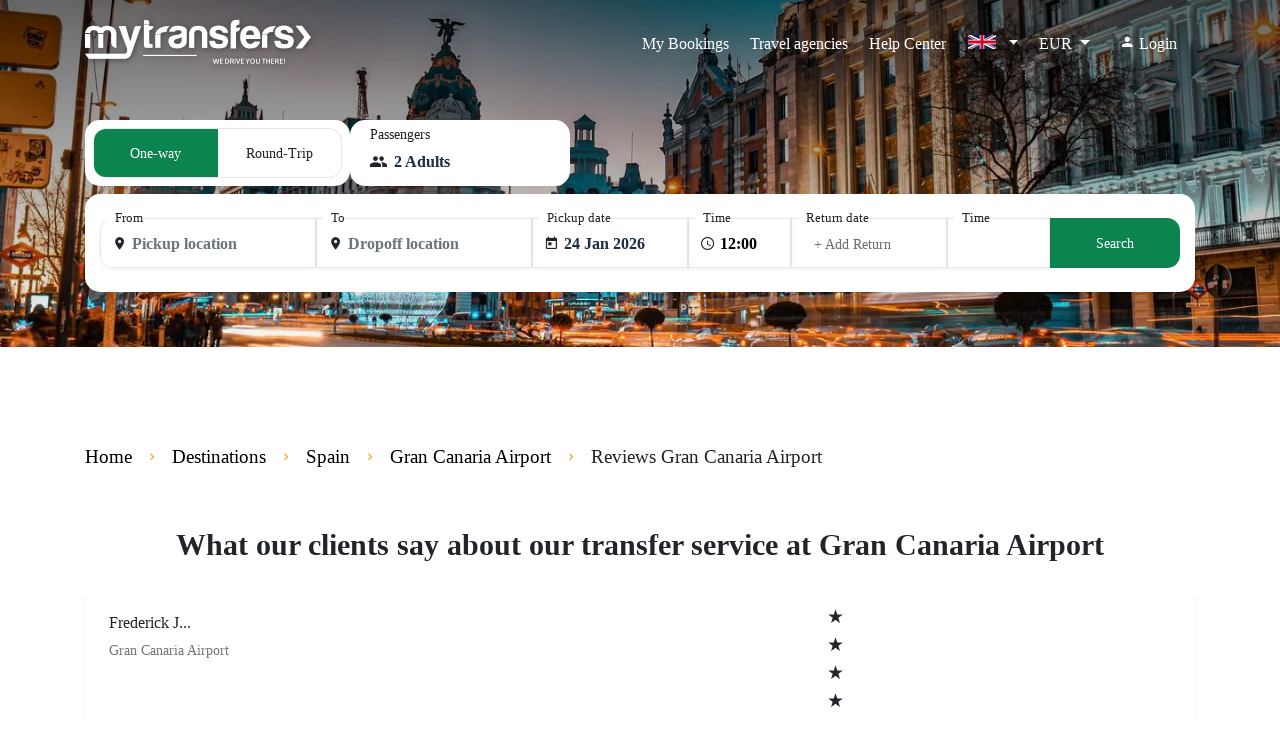

--- FILE ---
content_type: text/html; charset=UTF-8
request_url: https://www.mytransfers.com/en/destination/spain/gran-canaria-airport/reviews/
body_size: 19603
content:
<!DOCTYPE html>
<html lang="en" ng-app="app">

<head ng-cloak>
    <meta charset="UTF-8">
    <meta http-equiv="X-UA-Compatible" content="ie=edge">
    <meta name='viewport' content='width=device-width, initial-scale=1.0, maximum-scale=5.0, user-scalable=yes'>
    <meta name="theme-color" content="#09AFEE">
    <meta name="csrf-token" content="vjmDUXy8aqSg1htkjkEQGy1Gi3qfa4MqNXg8nuOU">

            <link rel="preconnect" href="https://d1cj8q6w07zyiq.cloudfront.net">
    
    
    <link rel="preload" href="https://d1cj8q6w07zyiq.cloudfront.net/mytransfersweb/prod/css/app.css?id=3e949b4a9f0047853a1a" as="style" onload="this.onload=null;this.rel='stylesheet'">
    <noscript>
        <link rel="stylesheet" href="https://d1cj8q6w07zyiq.cloudfront.net/mytransfersweb/prod/css/app.css?id=3e949b4a9f0047853a1a">
    </noscript>

    <link rel="preload" href="https://d1cj8q6w07zyiq.cloudfront.net/mytransfersweb/prod/css/default.css?id=c411c7d2deeb901f63e2" as="style"
        onload="this.onload=null;this.rel='stylesheet'">
    <noscript>
        <link rel="stylesheet" href="https://d1cj8q6w07zyiq.cloudfront.net/mytransfersweb/prod/css/default.css?id=c411c7d2deeb901f63e2">
    </noscript>

    <style>
        
        @font-face {
            font-family: "icomoon";
            src: url("https://d1cj8q6w07zyiq.cloudfront.net/mytransfersweb/prod/fonts/fonts/icomoon.eot");
            src: url("https://d1cj8q6w07zyiq.cloudfront.net/mytransfersweb/prod/fonts/fonts/icomoon.eot#iefix") format("embedded-opentype"),
                 url("https://d1cj8q6w07zyiq.cloudfront.net/mytransfersweb/prod/fonts/fonts/icomoon.ttf") format("truetype"),
                 url("https://d1cj8q6w07zyiq.cloudfront.net/mytransfersweb/prod/fonts/fonts/icomoon.woff") format("woff"),
                 url("https://d1cj8q6w07zyiq.cloudfront.net/mytransfersweb/prod/fonts/fonts/icomoon.svg#icomoon") format("svg");
            font-weight: normal;
            font-style: normal;
            font-display: swap;
        }

        [class^="icon-"],
        [class*=" icon-"] {
            font-family: "icomoon" !important;
            speak: none;
            font-style: normal;
            font-weight: normal;
            font-variant: normal;
            text-transform: none;
            line-height: 1;
            -webkit-font-smoothing: antialiased;
            -moz-osx-font-smoothing: grayscale;
        }
    </style>

    <link rel="preload" href="https://d1cj8q6w07zyiq.cloudfront.net/mytransfersweb/prod/css/home.css?id=ad9fb569aafdb89cb7e9" as="style"
        onload="this.onload=null;this.rel='stylesheet'">
    <noscript>
        <link rel="stylesheet" href="https://d1cj8q6w07zyiq.cloudfront.net/mytransfersweb/prod/css/home.css?id=ad9fb569aafdb89cb7e9">
    </noscript>

            <link rel="preload" href="https://d1cj8q6w07zyiq.cloudfront.net/mytransfersweb/prod/css/destinations.css?id=67481b3bdf9eb7d3b8ff" as="style">
        <link rel="preload" href="https://d1cj8q6w07zyiq.cloudfront.net/mytransfersweb/prod/images/mytransfers-top.webp" as="image">
        <title>Gran Canaria Airport transfers reviews - MyTransfers</title>
            <meta name="description" content="Gran Canaria Airport transfers reviews">
<meta name="author" content=" MyTransfers">
<meta http-equiv="content-language" content="en">

<link rel="canonical" href="https://www.mytransfers.com/en/destination/spain/gran-canaria-airport/reviews/">
<link rel="alternate" href="https://www.mytransfers.com/en/destination/spain/gran-canaria-airport/reviews/" hreflang="en">
<link rel="alternate" href="https://www.mytransfers.com/fr/destination/espagne/aeroport-de-gran-canaria-las-palmas-airport-lpa/reviews/" hreflang="fr">
<link rel="alternate" href="https://www.mytransfers.com/es/destination/espana/aeropuerto-de-gran-canaria-las-palmas-airport-lpa/reviews/" hreflang="es">
<link rel="alternate" href="https://www.mytransfers.com/de/destination/spanien/flughafen-gran-canaria-las-palmas-airport-lpa/reviews/" hreflang="de">
<link rel="alternate" href="https://www.mytransfers.com/it/destination/spagna/aeroporto-di-gran-canaria-las-palmas-lpa/reviews/" hreflang="it">
<link rel="alternate" href="https://www.mytransfers.com/pt/destination/espanha/aeroporto-de-gran-canaria-las-palmas-lpa/reviews/" hreflang="pt">
<link rel="alternate" href="https://www.mytransfers.com/en/destination/spain/gran-canaria-airport/reviews/" hreflang="x-default">

<link rel="apple-touch-icon" href="https://d1cj8q6w07zyiq.cloudfront.net/mytransfersweb/prod/apple-touch-icon.png" />
<link rel="apple-touch-icon" sizes="57x57" href="https://d1cj8q6w07zyiq.cloudfront.net/mytransfersweb/prod/apple-touch-icon-57x57.png" />
<link rel="apple-touch-icon" sizes="72x72" href="https://d1cj8q6w07zyiq.cloudfront.net/mytransfersweb/prod/apple-touch-icon-72x72.png" />
<link rel="apple-touch-icon" sizes="76x76" href="https://d1cj8q6w07zyiq.cloudfront.net/mytransfersweb/prod/apple-touch-icon-76x76.png" />
<link rel="apple-touch-icon" sizes="114x114" href="https://d1cj8q6w07zyiq.cloudfront.net/mytransfersweb/prod/apple-touch-icon-114x114.png" />
<link rel="apple-touch-icon" sizes="120x120" href="https://d1cj8q6w07zyiq.cloudfront.net/mytransfersweb/prod/apple-touch-icon-120x120.png" />
<link rel="apple-touch-icon" sizes="144x144" href="https://d1cj8q6w07zyiq.cloudfront.net/mytransfersweb/prod/apple-touch-icon-144x144.png" />
<link rel="apple-touch-icon" sizes="152x152" href="https://d1cj8q6w07zyiq.cloudfront.net/mytransfersweb/prod/apple-touch-icon-152x152.png" />
<link rel="apple-touch-icon" sizes="180x180" href="https://d1cj8q6w07zyiq.cloudfront.net/mytransfersweb/prod/apple-touch-icon-180x180.png" />


<meta property="og:locale" content="en">
<meta property="og:type" content="website">
<meta property="og:title" content="Gran Canaria Airport transfers reviews - MyTransfers">
<meta property="og:description" content="Gran Canaria Airport transfers reviews">
<meta property="og:url" content="https://www.mytransfers.com/en/en/destination/spain/gran-canaria-airport/reviews/">
<meta property="og:image" content="https://www.mytransfers.com/wp-content/uploads/2018/02/spain_transfers.jpg">
<meta property="og:site_name" content=" MyTransfers">
<meta name="twitter:card" content="summary_large_image">
<meta name="twitter:description" content="Gran Canaria Airport transfers reviews">
<meta name="twitter:title" content="Gran Canaria Airport transfers reviews - MyTransfers">
<meta name="twitter:site" content=" MyTransfers">
<meta name="twitter:image" content="https://www.mytransfers.com/wp-content/uploads/2018/02/spain_transfers.jpg">

<script type="application/ld+json">
    {
        "@context": "http://schema.org",
        "@type": "Organization",
        "url": "https://www.mytransfers.com/",
        "name": " MyTransfers",
        "alternateName": " MyTransfers.com",
        "logo": "https://d1cj8q6w07zyiq.cloudfront.net/mytransfersweb/prod/img/mytransfers-logo.png",
        "sameAs": ["https://www.facebook.com/mytransferscom/", "https://linkedin.com/company/mytransfers/"],
        "contactPoint": [{
            "@type": "ContactPoint",
            "telephone": "(+34) 911 880 435",
            "contactType": "customer service"
        }],
        "aggregateRating": {
            "@type": "AggregateRating",
            "ratingValue": "4.5",
            "reviewCount": "1084",
            "bestRating": "5",
            "worstRating": "1"
        }
    }
</script>
        <script type="application/ld+json">
    {
        "@context": "http://schema.org",
        "@type": "MobileApplication",
        "image": "https://mytransfers.com/app_logos/store.png",
        "name": "Mytransfers",
        "author": {
            "@type": "Organization",
            "url": "https://www.mytransfers.com/",
            "name": "Mytransfers"
        },
        "aggregateRating": {
            "@type": "AggregateRating",
            "ratingValue": "4.5",
            "bestRating": "5",
            "ratingCount": "4347"
        },
        "datePublished": "2022-04-14",
        "operatingSystem": "Windows 7, Windows 8, Windows 10, Windows 11, OSX, ANDROID",
        "fileSize": "10mb",
        "description": "Mytransfers offers private airport transfers bookings with instant confirmation worldwide. We work directly with local drivers and select the best services for our clients. In this way we ensure that your vacation will start in the best possible way.",
        "applicationCategory": "ShoppingApplication",
        "offers": {
            "@type": "Offer",
            "price": "0",
            "priceCurrency": "EUR"
        }
    }
</script>        <script type="application/ld+json">
    {
        "@context": "https://schema.org",
        "@type": "FAQPage",
        "mainEntity": [{
                "@type": "Question",
                "name": "What kind of transfers and routes are available from Gran Canaria Airport?",
                "acceptedAnswer": {
                    "@type": "Answer",
                    "text": "The price of a transfer from Gran Canaria Airport to your destination depends on several factors, such as the final destination and the chosen vehicle. To get a quote for your transfer service please use the search engine at the top of this page. Our prices are final, there are no extras to pay and you will not have to pay anything to the driver on arrival. Remember that by booking in advance you can benefit from a much lower price than a traditional taxi service."
                }
            },
            {
                "@type": "Question",
                "name": "How much does a transfer from or to Gran Canaria Airport cost?",
                "acceptedAnswer": {
                    "@type": "Answer",
                    "text": "We can arrange transfers from Gran Canaria Airport for any capacity of passengers in private taxi, minivan, mini bus and coach to any destination in Spain. If you cannot find the desired destination from Gran Canaria Airport please contact us."
                }
            },
            {
                "@type": "Question",
                "name": "How will I find my driver at Gran Canaria Airport?",
                "acceptedAnswer": {
                    "@type": "Answer",
                    "text": "The driver will be waiting for you at the arrivals terminal at Gran Canaria Airport. He/She will carry a sign with the name of the lead passenger."
                }
            },
            {
                "@type": "Question",
                "name": "Why should I book a private taxi or minivan from Gran Canaria Airport in advance?",
                "acceptedAnswer": {
                    "@type": "Answer",
                    "text": "By booking a private taxi or minivan with us at Gran Canaria Airport you will benefit from our fixed prices, with no surprises. Our driver will be waiting for you on arrival. Vehicles with capacity for more than 4 people or for passengers with special luggage needs are rare at Gran Canaria Airport. If you book in advance with us, the transfer will be carried out with a vehicle that will be perfectly adapted to your needs."
                }
            },
            {
                "@type": "Question",
                "name": "Will they take me directly to my destination?",
                "acceptedAnswer": {
                    "@type": "Answer",
                    "text": "Yes, all transfers are private with door-to-door service. Our driver will pick you up at Gran Canaria Airport and take you directly to your destination, without any stops."
                }
            },
            {
                "@type": "Question",
                "name": "What&#039;s the best way to get to downtown from Gran Canaria Airport Airport?",
                "acceptedAnswer": {
                    "@type": "Answer",
                    "text": "Getting to the city from Gran Canaria Airport is now easier than ever: our premium private transfer service offers fast, secure and stress-free rides. Forget about overpriced taxis, long waits and public transport chaos. With professional drivers, luxury vehicles and fixed rates with no surprises, your journey begins in comfort from the very first moment. Book online in 2 minutes and enjoy a perfect ride!"
                }
            },
        ]
    }
</script>

    
    <style>
        body {
            margin: 0;
        }
        [ng-cloak] {
            display: none !important;
        }
    </style>

    <link rel="icon" href="https://d1cj8q6w07zyiq.cloudfront.net/mytransfersweb/prod/img/mytransfers-icon.png">

    
            <link rel="stylesheet" type="text/css" href="https://d1cj8q6w07zyiq.cloudfront.net/mytransfersweb/prod/css/destinations.css?id=67481b3bdf9eb7d3b8ff" />
        <link rel="stylesheet" type="text/css" href="https://d1cj8q6w07zyiq.cloudfront.net/mytransfersweb/prod/css/destinations.css?id=67481b3bdf9eb7d3b8ff" />
    

    </head>

<body ng-cloak class="" >
    
    
        <section class="container-fluid c-banner" 
    >
    
    <header class="c-header text-white">
        <nav class="navbar navbar-expand-lg c-nav">
            <div class="container">
                <a class="navbar-brand" href="https://www.mytransfers.com/en/"
                    title="Mytransfers">
                                        <span class="icon icon-logo text-white"></span>
                                    </a>
                <div class="menu-mobile">
                    <div class="link-mobile float-right">
                        <button class="navbar-toggler float-right py-2 ml-0" type="button" data-toggle="collapse"
                            data-target="#navbarNavAltMarkup" aria-controls="navbarNavAltMarkup" aria-expanded="true"
                            aria-label="Toggle navigation">
                            <span class="icon icon-menu"></span>
                        </button>
                    </div>

                                        <!-- MOBILE LANGUAGE SECTION - DISABLED -->
                    <div class="link-mobile float-right p-0 ">
                        <div class="position-relative dropdown c-center">
                            <a class="nav-item nav-link px-0 dropdown-toggle" href="#" data-toggle="dropdown"
                                aria-haspopup="true" aria-expanded="true">
                                <span class="icon-flags">
                                    <img class="lazy" width="30" height="14"
                                        data-src="https://d1cj8q6w07zyiq.cloudfront.net/mytransfersweb/prod/images/en.svg"
                                        data-srcset="https://d1cj8q6w07zyiq.cloudfront.net/mytransfersweb/prod/images/en.svg 1x" alt="en"
                                        title="en">
                                </span>
                            </a>
                            <div class="dropdown-menu d-mobile px-0" aria-labelledby="dropdownMenuButton">
                                <div class="mobile-close d-flex justify-content-end">
                                   <button type="button" class="close-btn" >&times;</button>
                                </div>

                                <button class="dropdown-item" href="#">
                                                                                                            <a class="col-12 pt-1 pb-2 px-3 link-hover link-ln"
                                        href="https://www.mytransfers.com/en/destination/spain/gran-canaria-airport/reviews/"
                                        hreflang="en"                                         style="font-weight: bold;" >
                                        <span class="icon-flags">
                                            <img class="lazy" width="28" height="18"
                                                data-src="https://d1cj8q6w07zyiq.cloudfront.net/mytransfersweb/prod/images/en.svg"
                                                data-srcset="https://d1cj8q6w07zyiq.cloudfront.net/mytransfersweb/prod/images/en.svg 1x"
                                                alt="en" title="English" />
                                        </span>
                                        <span> English</span>
                                    </a>
                                                                        <a class="col-12 pt-1 pb-2 px-3 link-hover link-ln"
                                        href="https://www.mytransfers.com/fr/destination/espagne/aeroport-de-gran-canaria-las-palmas-airport-lpa/reviews/"
                                        hreflang="fr" >
                                        <span class="icon-flags">
                                            <img class="lazy" width="28" height="18"
                                                data-src="https://d1cj8q6w07zyiq.cloudfront.net/mytransfersweb/prod/images/fr.svg"
                                                data-srcset="https://d1cj8q6w07zyiq.cloudfront.net/mytransfersweb/prod/images/fr.svg 1x"
                                                alt="fr" title="French" />
                                        </span>
                                        <span> Français</span>
                                    </a>
                                                                        <a class="col-12 pt-1 pb-2 px-3 link-hover link-ln"
                                        href="https://www.mytransfers.com/es/destination/espana/aeropuerto-de-gran-canaria-las-palmas-airport-lpa/reviews/"
                                        hreflang="es" >
                                        <span class="icon-flags">
                                            <img class="lazy" width="28" height="18"
                                                data-src="https://d1cj8q6w07zyiq.cloudfront.net/mytransfersweb/prod/images/es.svg"
                                                data-srcset="https://d1cj8q6w07zyiq.cloudfront.net/mytransfersweb/prod/images/es.svg 1x"
                                                alt="es" title="Spanish" />
                                        </span>
                                        <span> Español</span>
                                    </a>
                                                                        <a class="col-12 pt-1 pb-2 px-3 link-hover link-ln"
                                        href="https://www.mytransfers.com/de/destination/spanien/flughafen-gran-canaria-las-palmas-airport-lpa/reviews/"
                                        hreflang="de" >
                                        <span class="icon-flags">
                                            <img class="lazy" width="28" height="18"
                                                data-src="https://d1cj8q6w07zyiq.cloudfront.net/mytransfersweb/prod/images/de.svg"
                                                data-srcset="https://d1cj8q6w07zyiq.cloudfront.net/mytransfersweb/prod/images/de.svg 1x"
                                                alt="de" title="German" />
                                        </span>
                                        <span> Deutsch</span>
                                    </a>
                                                                        <a class="col-12 pt-1 pb-2 px-3 link-hover link-ln"
                                        href="https://www.mytransfers.com/it/destination/spagna/aeroporto-di-gran-canaria-las-palmas-lpa/reviews/"
                                        hreflang="it" >
                                        <span class="icon-flags">
                                            <img class="lazy" width="28" height="18"
                                                data-src="https://d1cj8q6w07zyiq.cloudfront.net/mytransfersweb/prod/images/it.svg"
                                                data-srcset="https://d1cj8q6w07zyiq.cloudfront.net/mytransfersweb/prod/images/it.svg 1x"
                                                alt="it" title="Italian" />
                                        </span>
                                        <span> Italiano</span>
                                    </a>
                                                                        <a class="col-12 pt-1 pb-2 px-3 link-hover link-ln"
                                        href="https://www.mytransfers.com/pt/destination/espanha/aeroporto-de-gran-canaria-las-palmas-lpa/reviews/"
                                        hreflang="pt" >
                                        <span class="icon-flags">
                                            <img class="lazy" width="28" height="18"
                                                data-src="https://d1cj8q6w07zyiq.cloudfront.net/mytransfersweb/prod/images/pt.svg"
                                                data-srcset="https://d1cj8q6w07zyiq.cloudfront.net/mytransfersweb/prod/images/pt.svg 1x"
                                                alt="pt" title="Portuguese" />
                                        </span>
                                        <span> Português</span>
                                    </a>
                                                                                                        </button>

                            </div>
                        </div>
                    </div>

                    <div class="link-mobile float-right p-0">
                        <div class="position-relative dropdown c-center">
                            <a class="nav-item nav-link px-0 s dropdown-toggle" href="#" id="dropdow-money"
                                data-toggle="dropdown" aria-haspopup="true" aria-expanded="true">
                                EUR
                            </a>
                            <div class="dropdown-menu dm-singular px-0 d-mobile" aria-labelledby="dropdow-money">
                                <div class="mobile-close d-flex justify-content-end">
                                    <button type="button" class="close-btn">&times;</button>
                                </div>
                                <div class="dropdown-item px-3 text-center">

                                    <div class="row">
                                                                                <div class="col-4 px-1">
                                            <a class="d-link px-2 py-1 d-link-currency font-16 "
                                                rel="nofollow"
                                                href="https://www.mytransfers.com/currency/USD/?code=USD $">
                                                <span class="pr-0 font-14">$</span>
                                                <span>USD</span>
                                            </a>
                                        </div>
                                                                                <div class="col-4 px-1">
                                            <a class="d-link px-2 py-1 d-link-currency font-16  dl-active "
                                                rel="nofollow"
                                                href="https://www.mytransfers.com/currency/EUR/?code=EUR €">
                                                <span class="pr-0 font-14">€</span>
                                                <span>EUR</span>
                                            </a>
                                        </div>
                                                                                <div class="col-4 px-1">
                                            <a class="d-link px-2 py-1 d-link-currency font-16 "
                                                rel="nofollow"
                                                href="https://www.mytransfers.com/currency/GBP/?code=GBP £">
                                                <span class="pr-0 font-14">£</span>
                                                <span>GBP</span>
                                            </a>
                                        </div>
                                                                                <div class="col-4 px-1">
                                            <a class="d-link px-2 py-1 d-link-currency font-16 "
                                                rel="nofollow"
                                                href="https://www.mytransfers.com/currency/AUD/?code=AUD">
                                                <span class="pr-0 font-14">AUD</span>
                                                <span>AUD</span>
                                            </a>
                                        </div>
                                                                                <div class="col-4 px-1">
                                            <a class="d-link px-2 py-1 d-link-currency font-16 "
                                                rel="nofollow"
                                                href="https://www.mytransfers.com/currency/BRL/?code=BRL">
                                                <span class="pr-0 font-14">BRL</span>
                                                <span>BRL</span>
                                            </a>
                                        </div>
                                                                                <div class="col-4 px-1">
                                            <a class="d-link px-2 py-1 d-link-currency font-16 "
                                                rel="nofollow"
                                                href="https://www.mytransfers.com/currency/CAD/?code=C$">
                                                <span class="pr-0 font-14">C$</span>
                                                <span>CAD</span>
                                            </a>
                                        </div>
                                                                                <div class="col-4 px-1">
                                            <a class="d-link px-2 py-1 d-link-currency font-16 "
                                                rel="nofollow"
                                                href="https://www.mytransfers.com/currency/CNY/?code=CNY ¥">
                                                <span class="pr-0 font-14">¥</span>
                                                <span>CNY</span>
                                            </a>
                                        </div>
                                                                                <div class="col-4 px-1">
                                            <a class="d-link px-2 py-1 d-link-currency font-16 "
                                                rel="nofollow"
                                                href="https://www.mytransfers.com/currency/HRK/?code=HRK">
                                                <span class="pr-0 font-14">HRK</span>
                                                <span>HRK</span>
                                            </a>
                                        </div>
                                                                                <div class="col-4 px-1">
                                            <a class="d-link px-2 py-1 d-link-currency font-16 "
                                                rel="nofollow"
                                                href="https://www.mytransfers.com/currency/DKK/?code=DKK">
                                                <span class="pr-0 font-14">DKK</span>
                                                <span>DKK</span>
                                            </a>
                                        </div>
                                                                                <div class="col-4 px-1">
                                            <a class="d-link px-2 py-1 d-link-currency font-16 "
                                                rel="nofollow"
                                                href="https://www.mytransfers.com/currency/HKD/?code=HKD">
                                                <span class="pr-0 font-14">HKD</span>
                                                <span>HKD</span>
                                            </a>
                                        </div>
                                                                                <div class="col-4 px-1">
                                            <a class="d-link px-2 py-1 d-link-currency font-16 "
                                                rel="nofollow"
                                                href="https://www.mytransfers.com/currency/HUF/?code=HUF">
                                                <span class="pr-0 font-14">HUF</span>
                                                <span>HUF</span>
                                            </a>
                                        </div>
                                                                                <div class="col-4 px-1">
                                            <a class="d-link px-2 py-1 d-link-currency font-16 "
                                                rel="nofollow"
                                                href="https://www.mytransfers.com/currency/ISK/?code=ISK">
                                                <span class="pr-0 font-14">ISK</span>
                                                <span>ISK</span>
                                            </a>
                                        </div>
                                                                                <div class="col-4 px-1">
                                            <a class="d-link px-2 py-1 d-link-currency font-16 "
                                                rel="nofollow"
                                                href="https://www.mytransfers.com/currency/INR/?code=INR">
                                                <span class="pr-0 font-14">INR</span>
                                                <span>INR</span>
                                            </a>
                                        </div>
                                                                                <div class="col-4 px-1">
                                            <a class="d-link px-2 py-1 d-link-currency font-16 "
                                                rel="nofollow"
                                                href="https://www.mytransfers.com/currency/ILS/?code=ILS">
                                                <span class="pr-0 font-14">ILS</span>
                                                <span>ILS</span>
                                            </a>
                                        </div>
                                                                                <div class="col-4 px-1">
                                            <a class="d-link px-2 py-1 d-link-currency font-16 "
                                                rel="nofollow"
                                                href="https://www.mytransfers.com/currency/JPY/?code=JPY ¥">
                                                <span class="pr-0 font-14">¥</span>
                                                <span>JPY</span>
                                            </a>
                                        </div>
                                                                                <div class="col-4 px-1">
                                            <a class="d-link px-2 py-1 d-link-currency font-16 "
                                                rel="nofollow"
                                                href="https://www.mytransfers.com/currency/MXN/?code=MXN $">
                                                <span class="pr-0 font-14">$</span>
                                                <span>MXN</span>
                                            </a>
                                        </div>
                                                                                <div class="col-4 px-1">
                                            <a class="d-link px-2 py-1 d-link-currency font-16 "
                                                rel="nofollow"
                                                href="https://www.mytransfers.com/currency/NZD/?code=NZD">
                                                <span class="pr-0 font-14">NZD</span>
                                                <span>NZD</span>
                                            </a>
                                        </div>
                                                                                <div class="col-4 px-1">
                                            <a class="d-link px-2 py-1 d-link-currency font-16 "
                                                rel="nofollow"
                                                href="https://www.mytransfers.com/currency/NOK/?code=NOK">
                                                <span class="pr-0 font-14">NOK</span>
                                                <span>NOK</span>
                                            </a>
                                        </div>
                                                                                <div class="col-4 px-1">
                                            <a class="d-link px-2 py-1 d-link-currency font-16 "
                                                rel="nofollow"
                                                href="https://www.mytransfers.com/currency/PLN/?code=zl">
                                                <span class="pr-0 font-14">zl</span>
                                                <span>PLN</span>
                                            </a>
                                        </div>
                                                                                <div class="col-4 px-1">
                                            <a class="d-link px-2 py-1 d-link-currency font-16 "
                                                rel="nofollow"
                                                href="https://www.mytransfers.com/currency/RUB/?code=P.">
                                                <span class="pr-0 font-14">P.</span>
                                                <span>RUB</span>
                                            </a>
                                        </div>
                                                                                <div class="col-4 px-1">
                                            <a class="d-link px-2 py-1 d-link-currency font-16 "
                                                rel="nofollow"
                                                href="https://www.mytransfers.com/currency/SGD/?code=S$">
                                                <span class="pr-0 font-14">S$</span>
                                                <span>SGD</span>
                                            </a>
                                        </div>
                                                                                <div class="col-4 px-1">
                                            <a class="d-link px-2 py-1 d-link-currency font-16 "
                                                rel="nofollow"
                                                href="https://www.mytransfers.com/currency/ZAR/?code=ZAR">
                                                <span class="pr-0 font-14">ZAR</span>
                                                <span>ZAR</span>
                                            </a>
                                        </div>
                                                                                <div class="col-4 px-1">
                                            <a class="d-link px-2 py-1 d-link-currency font-16 "
                                                rel="nofollow"
                                                href="https://www.mytransfers.com/currency/SEK/?code=SEK">
                                                <span class="pr-0 font-14">SEK</span>
                                                <span>SEK</span>
                                            </a>
                                        </div>
                                                                                <div class="col-4 px-1">
                                            <a class="d-link px-2 py-1 d-link-currency font-16 "
                                                rel="nofollow"
                                                href="https://www.mytransfers.com/currency/CHF/?code=CHF">
                                                <span class="pr-0 font-14">CHF</span>
                                                <span>CHF</span>
                                            </a>
                                        </div>
                                                                                <div class="col-4 px-1">
                                            <a class="d-link px-2 py-1 d-link-currency font-16 "
                                                rel="nofollow"
                                                href="https://www.mytransfers.com/currency/THB/?code=THB$">
                                                <span class="pr-0 font-14">$</span>
                                                <span>THB</span>
                                            </a>
                                        </div>
                                                                                <div class="col-4 px-1">
                                            <a class="d-link px-2 py-1 d-link-currency font-16 "
                                                rel="nofollow"
                                                href="https://www.mytransfers.com/currency/TRY/?code=TRY$">
                                                <span class="pr-0 font-14">$</span>
                                                <span>TRY</span>
                                            </a>
                                        </div>
                                                                            </div>
                                </div>
                            </div>
                        </div>
                    </div>
                                    </div>
                <div class="collapse navbar-collapse p-3 p-lg-0" id="navbarNavAltMarkup">
                    <div class="navbar-nav ml-auto">
                        
                                                <a class="nav-item nav-link br-01 px-4 underline-effect"
                            href="https://www.mytransfers.com/en/detail/" title="My Bookings"
                            aria-label="My Bookings">My Bookings</a>
                        
                                                <div class="position-relative dropdown">
                            <a class="nav-item nav-link br-01 px-4 underline-effect" href="#"
                                id="dropdown-collaborators" data-toggle="dropdown" aria-haspopup="true"
                                aria-expanded="true">Travel agencies</a>
                            <div class="dropdown-menu" aria-labelledby="dropdown-collaborators">
                                <div class="dropdown-item" href="#">

                                                                        <a class="col-12 pt-1 pb-2 px-3 link-hover link-ln"
                                        title="Register new agency" href="https://www.mytransfers.com/register">Register</a>
                                    <a class="col-12 pt-1 pb-2 px-3 link-hover link-ln"
                                        href="https://www.mytransfers.com/en/login/?form=login"
                                        title="Partner login">
                                        <span>Login</span>
                                    </a>
                                    
                                    <a class="col-12 pt-1 pb-2 px-3 link-hover link-ln"
                                        href="https://b2b.mytransfers.com/"
                                        title="Information">
                                        <span>Information</span>
                                    </a>
                                </div>
                            </div>
                        </div>
                        
                        <a class="nav-item nav-link active px-4 underline-effect"
                            href="https://support.mytransfers.com/hc/en" title="Help Center"
                            aria-label="Help Center">Help Center</a>
                        <!-- end nuevo -->

                        <!-- Desktop Language Selector -->
                        <div class="position-relative dropdown c-center d-none d-lg-block">
                            <a class="nav-item nav-link px-4 dropdown-toggle" href="#" data-toggle="dropdown"
                                aria-haspopup="true" aria-expanded="true">
                                <span class="icon-flags">
                                    <img class="lazy" width="30" height="14"
                                        data-src="https://d1cj8q6w07zyiq.cloudfront.net/mytransfersweb/prod/images/en.svg"
                                        data-srcset="https://d1cj8q6w07zyiq.cloudfront.net/mytransfersweb/prod/images/en.svg 1x" alt="en"
                                        title="en">
                                </span>
                            </a>
                            <div class="dropdown-menu dm-lenguage" aria-labelledby="dropdownMenuButton">
                                <div class="dropdown-item" href="#">
                                                                                                            <a class="col-12 pt-1 pb-2 px-3 link-hover link-ln"
                                        href="https://www.mytransfers.com/en/destination/spain/gran-canaria-airport/reviews/"
                                        hreflang="en"                                         style="font-weight: bold;" >
                                        <span class="icon-flags">
                                            <img class="lazy" width="30" height="14"
                                                data-src="https://d1cj8q6w07zyiq.cloudfront.net/mytransfersweb/prod/images/en.svg"
                                                data-srcset="https://d1cj8q6w07zyiq.cloudfront.net/mytransfersweb/prod/images/en.svg 1x"
                                                alt="en" title="English" />
                                        </span>
                                        <span> English</span>
                                    </a>
                                                                        <a class="col-12 pt-1 pb-2 px-3 link-hover link-ln"
                                        href="https://www.mytransfers.com/fr/destination/espagne/aeroport-de-gran-canaria-las-palmas-airport-lpa/reviews/"
                                        hreflang="fr" >
                                        <span class="icon-flags">
                                            <img class="lazy" width="30" height="14"
                                                data-src="https://d1cj8q6w07zyiq.cloudfront.net/mytransfersweb/prod/images/fr.svg"
                                                data-srcset="https://d1cj8q6w07zyiq.cloudfront.net/mytransfersweb/prod/images/fr.svg 1x"
                                                alt="fr" title="French" />
                                        </span>
                                        <span> Français</span>
                                    </a>
                                                                        <a class="col-12 pt-1 pb-2 px-3 link-hover link-ln"
                                        href="https://www.mytransfers.com/es/destination/espana/aeropuerto-de-gran-canaria-las-palmas-airport-lpa/reviews/"
                                        hreflang="es" >
                                        <span class="icon-flags">
                                            <img class="lazy" width="30" height="14"
                                                data-src="https://d1cj8q6w07zyiq.cloudfront.net/mytransfersweb/prod/images/es.svg"
                                                data-srcset="https://d1cj8q6w07zyiq.cloudfront.net/mytransfersweb/prod/images/es.svg 1x"
                                                alt="es" title="Spanish" />
                                        </span>
                                        <span> Español</span>
                                    </a>
                                                                        <a class="col-12 pt-1 pb-2 px-3 link-hover link-ln"
                                        href="https://www.mytransfers.com/de/destination/spanien/flughafen-gran-canaria-las-palmas-airport-lpa/reviews/"
                                        hreflang="de" >
                                        <span class="icon-flags">
                                            <img class="lazy" width="30" height="14"
                                                data-src="https://d1cj8q6w07zyiq.cloudfront.net/mytransfersweb/prod/images/de.svg"
                                                data-srcset="https://d1cj8q6w07zyiq.cloudfront.net/mytransfersweb/prod/images/de.svg 1x"
                                                alt="de" title="German" />
                                        </span>
                                        <span> Deutsch</span>
                                    </a>
                                                                        <a class="col-12 pt-1 pb-2 px-3 link-hover link-ln"
                                        href="https://www.mytransfers.com/it/destination/spagna/aeroporto-di-gran-canaria-las-palmas-lpa/reviews/"
                                        hreflang="it" >
                                        <span class="icon-flags">
                                            <img class="lazy" width="30" height="14"
                                                data-src="https://d1cj8q6w07zyiq.cloudfront.net/mytransfersweb/prod/images/it.svg"
                                                data-srcset="https://d1cj8q6w07zyiq.cloudfront.net/mytransfersweb/prod/images/it.svg 1x"
                                                alt="it" title="Italian" />
                                        </span>
                                        <span> Italiano</span>
                                    </a>
                                                                        <a class="col-12 pt-1 pb-2 px-3 link-hover link-ln"
                                        href="https://www.mytransfers.com/pt/destination/espanha/aeroporto-de-gran-canaria-las-palmas-lpa/reviews/"
                                        hreflang="pt" >
                                        <span class="icon-flags">
                                            <img class="lazy" width="30" height="14"
                                                data-src="https://d1cj8q6w07zyiq.cloudfront.net/mytransfersweb/prod/images/pt.svg"
                                                data-srcset="https://d1cj8q6w07zyiq.cloudfront.net/mytransfersweb/prod/images/pt.svg 1x"
                                                alt="pt" title="Portuguese" />
                                        </span>
                                        <span> Português</span>
                                    </a>
                                                                                                        </div>
                            </div>
                        </div>

                        <div class="position-relative dropdown c-center hide-mobile">
                            <a class="nav-item nav-link px-4 dropdown-toggle" href="#" id="dropdow-money"
                                data-toggle="dropdown" aria-haspopup="true" aria-expanded="true">
                                EUR
                            </a>
                            <div class="dropdown-menu dm-singular px-0" aria-labelledby="dropdow-money">
                                <div class="dropdown-item px-3 text-center">
                                    <div class="row mt-2">
                                                                                <div class="col-4 px-1">
                                            <a class="d-link px-2 py-1 d-link-currency "
                                                rel="nofollow"
                                                href="https://www.mytransfers.com/currency/USD/?code=USD $">
                                                <span class="pr-0 font-12">$</span>
                                                <span>USD</span>
                                            </a>
                                        </div>
                                                                                <div class="col-4 px-1">
                                            <a class="d-link px-2 py-1 d-link-currency  dl-active "
                                                rel="nofollow"
                                                href="https://www.mytransfers.com/currency/EUR/?code=EUR €">
                                                <span class="pr-0 font-12">€</span>
                                                <span>EUR</span>
                                            </a>
                                        </div>
                                                                                <div class="col-4 px-1">
                                            <a class="d-link px-2 py-1 d-link-currency "
                                                rel="nofollow"
                                                href="https://www.mytransfers.com/currency/GBP/?code=GBP £">
                                                <span class="pr-0 font-12">£</span>
                                                <span>GBP</span>
                                            </a>
                                        </div>
                                                                                <div class="col-4 px-1">
                                            <a class="d-link px-2 py-1 d-link-currency "
                                                rel="nofollow"
                                                href="https://www.mytransfers.com/currency/AUD/?code=AUD">
                                                <span class="pr-0 font-12">AUD</span>
                                                <span>AUD</span>
                                            </a>
                                        </div>
                                                                                <div class="col-4 px-1">
                                            <a class="d-link px-2 py-1 d-link-currency "
                                                rel="nofollow"
                                                href="https://www.mytransfers.com/currency/BRL/?code=BRL">
                                                <span class="pr-0 font-12">BRL</span>
                                                <span>BRL</span>
                                            </a>
                                        </div>
                                                                                <div class="col-4 px-1">
                                            <a class="d-link px-2 py-1 d-link-currency "
                                                rel="nofollow"
                                                href="https://www.mytransfers.com/currency/CAD/?code=C$">
                                                <span class="pr-0 font-12">C$</span>
                                                <span>CAD</span>
                                            </a>
                                        </div>
                                                                                <div class="col-4 px-1">
                                            <a class="d-link px-2 py-1 d-link-currency "
                                                rel="nofollow"
                                                href="https://www.mytransfers.com/currency/CNY/?code=CNY ¥">
                                                <span class="pr-0 font-12">¥</span>
                                                <span>CNY</span>
                                            </a>
                                        </div>
                                                                                <div class="col-4 px-1">
                                            <a class="d-link px-2 py-1 d-link-currency "
                                                rel="nofollow"
                                                href="https://www.mytransfers.com/currency/HRK/?code=HRK">
                                                <span class="pr-0 font-12">HRK</span>
                                                <span>HRK</span>
                                            </a>
                                        </div>
                                                                                <div class="col-4 px-1">
                                            <a class="d-link px-2 py-1 d-link-currency "
                                                rel="nofollow"
                                                href="https://www.mytransfers.com/currency/DKK/?code=DKK">
                                                <span class="pr-0 font-12">DKK</span>
                                                <span>DKK</span>
                                            </a>
                                        </div>
                                                                                <div class="col-4 px-1">
                                            <a class="d-link px-2 py-1 d-link-currency "
                                                rel="nofollow"
                                                href="https://www.mytransfers.com/currency/HKD/?code=HKD">
                                                <span class="pr-0 font-12">HKD</span>
                                                <span>HKD</span>
                                            </a>
                                        </div>
                                                                                <div class="col-4 px-1">
                                            <a class="d-link px-2 py-1 d-link-currency "
                                                rel="nofollow"
                                                href="https://www.mytransfers.com/currency/HUF/?code=HUF">
                                                <span class="pr-0 font-12">HUF</span>
                                                <span>HUF</span>
                                            </a>
                                        </div>
                                                                                <div class="col-4 px-1">
                                            <a class="d-link px-2 py-1 d-link-currency "
                                                rel="nofollow"
                                                href="https://www.mytransfers.com/currency/ISK/?code=ISK">
                                                <span class="pr-0 font-12">ISK</span>
                                                <span>ISK</span>
                                            </a>
                                        </div>
                                                                                <div class="col-4 px-1">
                                            <a class="d-link px-2 py-1 d-link-currency "
                                                rel="nofollow"
                                                href="https://www.mytransfers.com/currency/INR/?code=INR">
                                                <span class="pr-0 font-12">INR</span>
                                                <span>INR</span>
                                            </a>
                                        </div>
                                                                                <div class="col-4 px-1">
                                            <a class="d-link px-2 py-1 d-link-currency "
                                                rel="nofollow"
                                                href="https://www.mytransfers.com/currency/ILS/?code=ILS">
                                                <span class="pr-0 font-12">ILS</span>
                                                <span>ILS</span>
                                            </a>
                                        </div>
                                                                                <div class="col-4 px-1">
                                            <a class="d-link px-2 py-1 d-link-currency "
                                                rel="nofollow"
                                                href="https://www.mytransfers.com/currency/JPY/?code=JPY ¥">
                                                <span class="pr-0 font-12">¥</span>
                                                <span>JPY</span>
                                            </a>
                                        </div>
                                                                                <div class="col-4 px-1">
                                            <a class="d-link px-2 py-1 d-link-currency "
                                                rel="nofollow"
                                                href="https://www.mytransfers.com/currency/MXN/?code=MXN $">
                                                <span class="pr-0 font-12">$</span>
                                                <span>MXN</span>
                                            </a>
                                        </div>
                                                                                <div class="col-4 px-1">
                                            <a class="d-link px-2 py-1 d-link-currency "
                                                rel="nofollow"
                                                href="https://www.mytransfers.com/currency/NZD/?code=NZD">
                                                <span class="pr-0 font-12">NZD</span>
                                                <span>NZD</span>
                                            </a>
                                        </div>
                                                                                <div class="col-4 px-1">
                                            <a class="d-link px-2 py-1 d-link-currency "
                                                rel="nofollow"
                                                href="https://www.mytransfers.com/currency/NOK/?code=NOK">
                                                <span class="pr-0 font-12">NOK</span>
                                                <span>NOK</span>
                                            </a>
                                        </div>
                                                                                <div class="col-4 px-1">
                                            <a class="d-link px-2 py-1 d-link-currency "
                                                rel="nofollow"
                                                href="https://www.mytransfers.com/currency/PLN/?code=zl">
                                                <span class="pr-0 font-12">zl</span>
                                                <span>PLN</span>
                                            </a>
                                        </div>
                                                                                <div class="col-4 px-1">
                                            <a class="d-link px-2 py-1 d-link-currency "
                                                rel="nofollow"
                                                href="https://www.mytransfers.com/currency/RUB/?code=P.">
                                                <span class="pr-0 font-12">P.</span>
                                                <span>RUB</span>
                                            </a>
                                        </div>
                                                                                <div class="col-4 px-1">
                                            <a class="d-link px-2 py-1 d-link-currency "
                                                rel="nofollow"
                                                href="https://www.mytransfers.com/currency/SGD/?code=S$">
                                                <span class="pr-0 font-12">S$</span>
                                                <span>SGD</span>
                                            </a>
                                        </div>
                                                                                <div class="col-4 px-1">
                                            <a class="d-link px-2 py-1 d-link-currency "
                                                rel="nofollow"
                                                href="https://www.mytransfers.com/currency/ZAR/?code=ZAR">
                                                <span class="pr-0 font-12">ZAR</span>
                                                <span>ZAR</span>
                                            </a>
                                        </div>
                                                                                <div class="col-4 px-1">
                                            <a class="d-link px-2 py-1 d-link-currency "
                                                rel="nofollow"
                                                href="https://www.mytransfers.com/currency/SEK/?code=SEK">
                                                <span class="pr-0 font-12">SEK</span>
                                                <span>SEK</span>
                                            </a>
                                        </div>
                                                                                <div class="col-4 px-1">
                                            <a class="d-link px-2 py-1 d-link-currency "
                                                rel="nofollow"
                                                href="https://www.mytransfers.com/currency/CHF/?code=CHF">
                                                <span class="pr-0 font-12">CHF</span>
                                                <span>CHF</span>
                                            </a>
                                        </div>
                                                                                <div class="col-4 px-1">
                                            <a class="d-link px-2 py-1 d-link-currency "
                                                rel="nofollow"
                                                href="https://www.mytransfers.com/currency/THB/?code=THB$">
                                                <span class="pr-0 font-12">$</span>
                                                <span>THB</span>
                                            </a>
                                        </div>
                                                                                <div class="col-4 px-1">
                                            <a class="d-link px-2 py-1 d-link-currency "
                                                rel="nofollow"
                                                href="https://www.mytransfers.com/currency/TRY/?code=TRY$">
                                                <span class="pr-0 font-12">$</span>
                                                <span>TRY</span>
                                            </a>
                                        </div>
                                                                            </div>
                                </div>
                            </div>
                        </div>

                        
                                                                        <a class="nav-item nav-link c-login mx-2 px-3 mx-lg-2 my-2 my-lg-0 underline-effect"
                            href="https://www.mytransfers.com/en/login/">
                            <span class="icon icon-person"></span>
                            <span>Login</span>
                        </a>
                                                                    </div>
                </div>
            </div>
        </nav>
    </header>
    <div class="row">
        <div class="col-12">
                        <div class="container z-index-search" ng-controller="searchController as vm">
        
    <div class="row my-4 d-none d-md-block">
        
        
        
        
        
            </div>

                <div class="row c-box">
        <form name="vm.form"  ng-init="selectedTab = 'search'" ng-submit="vm.onSubmit(vm.form)" autocomplete="off"
            novalidate class="col-12 ">

            <div id="myTabContent">
                <div class="tab-pane fade show active" id="oneway" role="tabpanel" aria-labelledby="oneway-tab">
                    <div class="row px-0 d-flex">
                        <div class="col-md-12">
                            <div class="row">
                                <!--search client -->
                                                                <!-- end search client-->

                                <div class="container my-2">
                                    <div class="my-row">
                                        <!-- Columna del switch -->
                                        <div class="switch-col tab-content p-2">
                                            <div class="two-part-switch f-bold">
                                                <input type="radio" id="switch-oneway" name="trip_type"
                                                    class="switch-checkbox" value="oneway" ng-model="vm.data.type"
                                                    ng-value="true">
                                                <label for="switch-oneway" class="switch-option"
                                                    ng-class="{ 'active': vm.data.type }">
                                                    {{ vm.ln.oneway }}
                                                </label>

                                                <input type="radio" id="switch-roundtrip" name="trip_type"
                                                    class="switch-checkbox" value="roundtrip" ng-model="vm.data.type"
                                                    ng-value="false">
                                                <label for="switch-roundtrip" class="switch-option"
                                                    ng-class="{ 'active': !vm.data.type }">
                                                    {{ vm.ln.roundtrip }}
                                                </label>
                                            </div>
                                        </div>

                                        <!-- Segunda columna (se ocultará en mobile) -->
                                        <div class="passengers-col tab-content p-2">
                                            <div id="pax_parent">
                                                <div class="c-form position-relative" id="dropdow-persons"
                                                    ng-click="vm.showPassenger($event)">
                                                    <label
                                                        class="p-2 label-passenger">Passengers</label>
                                                    <div class="value form-control-passengers">
                                                        {{ vm.data.adults }} {{ vm.data.adults == 1 ? vm.ln.adult : vm.ln.adults }}
                                                        {{ (vm.data.children + vm.data.infants) > 0 ? ', ' + (vm.data.children + vm.data.infants) + ' ' + vm.ln.minors : '' }}
                                                    </div>
                                                    <span class="icon-passenger icon-group"></span>
                                                </div>

                                                <!-- Dropdown de pasajeros -->
                                                <div class="dropdown-menu" id="pax-view"
                                                    aria-labelledby="dropdow-persons">
                                                    <div class="dropdown-item py-2">
                                                        <!-- Adultos -->
                                                        <div class="col-12 p-0">
                                                            <div class="row">
                                                                <div class="col-12 p-0">
                                                                    <label
                                                                        class="mb-0">Adults</label>
                                                                </div>
                                                            </div>
                                                            <div class="row">
                                                                <div class="btn-float btn-left border-left border-top border-bottom p-2 float-left pointer"
                                                                    ng-click="vm.removePax('adults', 1)"
                                                                    ng-class="{'btn-pax-inactive' : vm.data.adults == 1}">
                                                                    <span class="icon-less color-secundary"></span>
                                                                </div>
                                                                <div
                                                                    class="btn-float border-top border-bottom p-2 float-left font-14 text-dark">
                                                                    <span>{{ vm.data.adults }}</span>
                                                                </div>
                                                                <div class="btn-float btn-right border-top border-bottom border-right p-2 float-left pointer"
                                                                    ng-click="vm.addPax('adults')">
                                                                    <span class="icon-more color-secundary"></span>
                                                                </div>
                                                            </div>
                                                        </div>

                                                        <!-- Niños -->
                                                        <div class="col-12 p-0 mt-2">
                                                            <div class="row">
                                                                <div class="col-12 p-0">
                                                                    <label
                                                                        class="mb-0">Children</label>
                                                                </div>
                                                            </div>
                                                            <div class="row">
                                                                <div class="btn-float btn-left border-left border-top border-bottom p-2 float-left pointer"
                                                                    ng-click="vm.removePax('children', 0)"
                                                                    ng-class="{'btn-pax-inactive' : vm.data.children == 0}">
                                                                    <span class="icon-less color-secundary"></span>
                                                                </div>
                                                                <div
                                                                    class="btn-float border-top border-bottom p-2 float-left font-14 text-dark">
                                                                    <span>{{ vm.data.children }}</span>
                                                                </div>
                                                                <div class="btn-float btn-right border-top border-bottom border-right p-2 float-left pointer"
                                                                    ng-click="vm.addPax('children')">
                                                                    <span class="icon-more color-secundary"></span>
                                                                </div>
                                                            </div>
                                                        </div>

                                                        <!-- Infantes -->
                                                        <div class="col-12 p-0 mt-2">
                                                            <div class="row">
                                                                <div class="col-12 p-0">
                                                                    <label
                                                                        class="mb-0">Infants</label>
                                                                </div>
                                                            </div>
                                                            <div class="row">
                                                                <div class="btn-float btn-left border-left border-top border-bottom p-2 float-left pointer"
                                                                    ng-click="vm.removePax('infants', 0)"
                                                                    ng-class="{'btn-pax-inactive' : vm.data.infants == 0}">
                                                                    <span class="icon-less color-secundary"></span>
                                                                </div>
                                                                <div
                                                                    class="btn-float border-top border-bottom p-2 float-left font-14 text-dark">
                                                                    <span>{{ vm.data.infants }}</span>
                                                                </div>
                                                                <div class="btn-float btn-right border-top border-bottom border-right p-2 float-left pointer"
                                                                    ng-click="vm.addPax('infants')">
                                                                    <span class="icon-more color-secundary"></span>
                                                                </div>
                                                            </div>
                                                        </div>

                                                    </div>

                                                    <div class="button-close-passengers"
                                                        ng-click="vm.showPassenger($event)">
                                                        Apply
                                                    </div>
                                                </div>
                                            </div>
                                        </div>
                                    </div>
                                </div>
                            </div>

                            <div class="container tab-content">
                                <div class="my-row py-4" ng-class="{ 'roundtrip': !vm.data.type }">
                                    <div class="input-pick-up"
                                        ng-class="{'input-error': vm.submit && !vm.form.from.$valid}">
                                        <div class="c-form position-relative">
                                            <label for="from_view"
                                                class="p-2 label-title">From</label>
                                            <input id="from_view" type="text" class="form-control"
                                                placeholder="Pickup location"
                                                ng-change="vm.search('showfrom', vm.data.from_view, 'from')"
                                                ng-click="vm.deleteItemSelected('from_view', 'search_from', 'from')"
                                                ng-model="vm.data.from_view" ng-model-options="{ debounce: 700 }"
                                                aria-label="Pickup location"
                                                aria-describedby="basic-addon1" />
                                            <span class="icon icon-place"></span>
                                        </div>
                                        <div class="row">
                                            <div class="col-md-12">
                                                <div class="content-search wide-on-desktop">
                                                    <div class="search shadow" ng-show="vm.showfrom">
                                                        <ul class="list-group list-search" id="list_search_from">
                                                            <li class="list-group-item pl-10 font-14"
                                                                ng-repeat="result in vm.results"
                                                                ng-click="vm.selectResult(result, 'mt', 'from', 'showfrom')">
                                                                <i ng-class="vm.iconType(result)"
                                                                    aria-hidden="true"></i> {{ result.name }}
                                                            </li>

                                                            <li class="list-group-item pl-10 font-14"
                                                                ng-repeat="result in vm.results_gm"
                                                                ng-click="vm.selectResult(result, 'gm', 'from', 'showfrom')">
                                                                <i ng-class="vm.iconType(result)"
                                                                    aria-hidden="true"></i> {{ result.structured_formatting.main_text }}
                                                                <span
                                                                    ng-show="result.structured_formatting.secondary_text"
                                                                    class="form_secondary_text">
                                                                    {{ result.structured_formatting.secondary_text }}</span>
                                                            </li>

                                                            
                                                            <li class="list-group-item pl-10 font-14"
                                                                ng-repeat="result in vm.results_pr"
                                                                ng-click="vm.selectResult(result, 'pr', 'from', 'showfrom')">
                                                                <i ng-class="vm.iconType(result)"
                                                                    aria-hidden="true"></i> {{ result.main_text }}
                                                                <span ng-show="result.description"
                                                                    class="form_secondary_text">
                                                                    {{ result.description }}</span>
                                                            </li>

                                                            

                                                            <li class="list-group-item d-center find_from_gp font-14"
                                                                ng-show="!vm.loading_search && !vm.results_gm.length && !vm.search_in_places">
                                                                <a href="#" class="find_from_gp"
                                                                    ng-click="vm.searchInPlaces('showfrom','')">See more results</a>
                                                            </li>

                                                            <li class="list-group-item d-center text-center font-14"
                                                                ng-show="vm.loading_search">
                                                                <div class="spinner-border text-info" role="status">
                                                                    <span class="sr-only">Loading...</span>
                                                                </div>
                                                            </li>

                                                            <li class="list-group-item d-center font-14"
                                                                ng-show="!vm.loading_search && !vm.results.length && !vm.results_gm.length && !vm.results_pr.length">
                                                                <strong>No results</strong>
                                                            </li>
                                                        </ul>
                                                    </div>
                                                </div>
                                            </div>
                                        </div>
                                    </div>

                                    <div class="input-drop-off"
                                        ng-class="{'input-error': vm.submit && !vm.form.to.$valid}">
                                        <div class="c-form position-relative">
                                            <label for="to_view"
                                                class="p-2 label-title">To</label>
                                            <input id="to_view" type="text" class="form-control"
                                                placeholder="Dropoff location"
                                                ng-change="vm.search('showto', vm.data.to_view, 'to')"
                                                ng-click="vm.deleteItemSelected('to_view', 'search_to', 'to')"
                                                ng-model="vm.data.to_view" ng-model-options="{ debounce: 700 }"
                                                aria-label="Dropoff location"
                                                aria-describedby="basic-addon2" />
                                            <span class="icon icon-place"></span>
                                        </div>
                                        <div class="row">
                                            <div class="col-md-12">
                                                <div class="content-search wide-on-desktop">
                                                    <div class="search shadow" ng-show="vm.showto">
                                                        <ul class="list-group list-search" id="list_search_to">
                                                            <li class="list-group-item pl-10 font-14"
                                                                ng-repeat="result in vm.results_to"
                                                                ng-click="vm.selectResult(result, 'mt', 'to', 'showto')">
                                                                <i ng-class="vm.iconType(result)"
                                                                    aria-hidden="true"></i> {{ result.name }}
                                                            </li>

                                                            
                                                            <li class="list-group-item pl-10 font-14"
                                                                ng-repeat="result in vm.results_gm_to"
                                                                ng-click="vm.selectResult(result, 'gm', 'to', 'showto')">
                                                                <i ng-class="vm.iconType(result)"
                                                                    aria-hidden="true"></i> {{ result.structured_formatting.main_text }}
                                                                <span
                                                                    ng-show="result.structured_formatting.secondary_text"
                                                                    class="form_secondary_text">
                                                                    {{ result.structured_formatting.secondary_text }}</span>
                                                            </li>
                                                            

                                                            
                                                            <li class="list-group-item pl-10 font-14"
                                                                ng-repeat="result in vm.results_pr_to"
                                                                ng-click="vm.selectResult(result, 'pr', 'to', 'showto')">
                                                                <i ng-class="vm.iconType(result)"
                                                                    aria-hidden="true"></i> {{ result.main_text }}
                                                                <span ng-show="result.description"
                                                                    class="form_secondary_text">
                                                                    {{ result.description }}</span>
                                                            </li>

                                                            
                                                            <li class="list-group-item d-center find_to_gp font-14"
                                                                id="find_to_gp"
                                                                ng-show="!vm.loading_search  && !vm.results_gm_to.length && !vm.search_in_places_to">
                                                                <a class="find_to_gp" href="#"
                                                                    ng-click="vm.searchInPlaces('showto','_to')">See more results</a>
                                                            </li>

                                                            <li class="list-group-item d-center text-center font-14"
                                                                ng-show="vm.loading_search">
                                                                <div class="spinner-border text-info" role="status">
                                                                    <span class="sr-only">Loading...</span>
                                                                </div>
                                                            </li>

                                                            <li class="list-group-item d-center font-14"
                                                                ng-show="!vm.loading_search && !vm.results_to.length && !vm.results_gm_to.length && !vm.results_pr_to">
                                                                <strong>No results</strong>
                                                            </li>
                                                        </ul>
                                                    </div>
                                                </div>
                                            </div>
                                        </div>
                                    </div>

                                    <div class="group-arrival-datetime">
                                        <div class="input-date-arrival"
                                            ng-class="{'input-error': (vm.submit && !vm.form.arrival_date.$valid) || vm.arrival_date}">
                                            <div class="c-form position-relative">
                                                <label for="from_datepicker"
                                                    class="p-2 label-title">Pickup date</label>
                                                <input id="from_datepicker" name="from_datepicker" required readonly
                                                    data-calendar="pickup" class="form-control"
                                                    ng-model="vm.data.arrival_date_only"
                                                    placeholder="Pickup date" />
                                                <div ng-click="vm.openCalendar('from_datepicker')"
                                                    class="value form-control">
                                                    {{ vm.data.arrival_date_only | asDate | date: "mediumDate" }}
                                                </div>
                                                <span class="icon icon-today"></span>
                                            </div>
                                        </div>

                                        <div class="input-time-arrival"
                                            ng-class="{'input-error': (vm.submit && !vm.form.arrival_date.$valid) || vm.arrival_date}">
                                            <div class="c-form position-relative">
                                                <label for="arrival_time_picker"
                                                    class="p-2 label-title">Time</label>
                                                <input id="arrival_time_picker" type="text" class="form-control"
                                                    readonly ng-model="vm.data.arrival_time_only" />
                                                <span class="icon icon-time"></span>
                                            </div>
                                        </div>
                                    </div>

                                    <div class="group-departure-datetime">
                                        <div class="input-date-departure">
                                            <div class="c-form position-relative" ng-show="!vm.data.type">
                                                <label for="to_datepicker"
                                                    class="p-2 label-title">Return date</label>
                                                <input id="to_datepicker" name="to_datepicker" required readonly
                                                    data-calendar="dropoff" class="form-control"
                                                    ng-model="vm.data.departure_date_only"
                                                    placeholder="Return date" />
                                                <div ng-click="vm.openCalendar()" class="value form-control">
                                                    {{ vm.data.departure_date_only | asDate | date: "mediumDate" }}
                                                </div>
                                                <span ng class="icon icon-today"></span>
                                            </div>


                                            <div class="c-form position-relative" ng-show="vm.data.type">
                                                <label for="to_datepicker"
                                                    class="p-2 label-title">Return date</label>
                                                <div ng-click="vm.addReturn()" class="add-return pointer">
                                                    + Add return
                                                </div>
                                            </div>
                                        </div>

                                        <div class="input-time-departure pointer"
                                            ng-click="vm.data.type && vm.addReturn()">
                                            <div class="c-form position-relative">
                                                <label class="p-2 label-title">Time</label>
                                                <input ng-show="!vm.data.type" id="departure_time_picker"
                                                    type="text" class="form-control" readonly
                                                    ng-model="vm.data.departure_time_only"
                                                    placeholder="Time" />
                                                <span ng-show="!vm.data.type" class="icon icon-time"></span>
                                            </div>
                                        </div>
                                    </div>

                                    <div class="input-passengers">
                                        <div id="pax_parent">
                                            <div class="c-form position-relative" id="dropdow-persons"
                                                ng-click="vm.showPassenger($event)">
                                                <label class="p-2 label-title">Passengers</label>
                                                <div class="value form-control">
                                                    {{ vm.data.adults }} {{ vm.data.adults == 1 ? vm.ln.adult : vm.ln.adults }}
                                                    {{ (vm.data.children + vm.data.infants) > 0 ? ', ' + (vm.data.children + vm.data.infants) + ' ' + vm.ln.minors : '' }}
                                                </div>
                                                <span class="icon icon-group"></span>
                                            </div>
                                            <!-- Dropdown de pasajeros -->
                                            <div class="dropdown-menu" id="pax-view"
                                                aria-labelledby="dropdow-persons">
                                                <div class="dropdown-item py-2">
                                                    <!-- Adultos -->
                                                    <div class="col-12 p-0">
                                                        <div class="row">
                                                            <div class="col-12 p-0">
                                                                <label
                                                                    class="mb-0">Adults</label>
                                                            </div>
                                                        </div>
                                                        <div class="row">
                                                            <div class="btn-float btn-left border-left border-top border-bottom p-2 float-left pointer"
                                                                ng-click="vm.removePax('adults', 1)"
                                                                ng-class="{'btn-pax-inactive' : vm.data.adults == 1}">
                                                                <span class="icon-less color-secundary"></span>
                                                            </div>
                                                            <div
                                                                class="btn-float border-top border-bottom p-2 float-left font-14 text-dark">
                                                                <span>{{ vm.data.adults }}</span>
                                                            </div>
                                                            <div class="btn-float btn-right border-top border-bottom border-right p-2 float-left pointer"
                                                                ng-click="vm.addPax('adults')">
                                                                <span class="icon-more color-secundary"></span>
                                                            </div>
                                                        </div>
                                                    </div>

                                                    <!-- Niños -->
                                                    <div class="col-12 p-0 mt-2">
                                                        <div class="row">
                                                            <div class="col-12 p-0">
                                                                <label
                                                                    class="mb-0">Children</label>
                                                            </div>
                                                        </div>
                                                        <div class="row">
                                                            <div class="btn-float btn-left border-left border-top border-bottom p-2 float-left pointer"
                                                                ng-click="vm.removePax('children', 0)"
                                                                ng-class="{'btn-pax-inactive' : vm.data.children == 0}">
                                                                <span class="icon-less color-secundary"></span>
                                                            </div>
                                                            <div
                                                                class="btn-float border-top border-bottom p-2 float-left font-14 text-dark">
                                                                <span>{{ vm.data.children }}</span>
                                                            </div>
                                                            <div class="btn-float btn-right border-top border-bottom border-right p-2 float-left pointer"
                                                                ng-click="vm.addPax('children')">
                                                                <span class="icon-more color-secundary"></span>
                                                            </div>
                                                        </div>
                                                    </div>

                                                    <!-- Infantes -->
                                                    <div class="col-12 p-0 mt-2">
                                                        <div class="row">
                                                            <div class="col-12 p-0">
                                                                <label
                                                                    class="mb-0">Infants</label>
                                                            </div>
                                                        </div>
                                                        <div class="row">
                                                            <div class="btn-float btn-left border-left border-top border-bottom p-2 float-left pointer"
                                                                ng-click="vm.removePax('infants', 0)"
                                                                ng-class="{'btn-pax-inactive' : vm.data.infants == 0}">
                                                                <span class="icon-less color-secundary"></span>
                                                            </div>
                                                            <div
                                                                class="btn-float border-top border-bottom p-2 float-left font-14 text-dark">
                                                                <span>{{ vm.data.infants }}</span>
                                                            </div>
                                                            <div class="btn-float btn-right border-top border-bottom border-right p-2 float-left pointer"
                                                                ng-click="vm.addPax('infants')">
                                                                <span class="icon-more color-secundary"></span>
                                                            </div>
                                                        </div>
                                                    </div>
                                                </div>
                                                <div class="button-close-passengers"
                                                    ng-click="vm.showPassenger($event)">
                                                    Apply
                                                </div>
                                            </div>
                                        </div>
                                    </div>

                                    <div class="button">
                                        <button class="f-bold font-14"
                                            type="submit">Search</button>
                                    </div>

                                    <input type="hidden" name="type" ng-model="vm.data.type">
                                    <input type="hidden" required name="from" ng-model="vm.data.from">
                                    <input type="hidden" required name="to" ng-model="vm.data.to">
                                    <input type="hidden" required name="adults" ng-model="vm.data.adults">
                                    <input type="hidden" name="children" ng-model="vm.data.children">
                                    <input type="hidden" name="infants" ng-model="vm.data.infants">
                                    <input type="hidden" required name="arrival_date"
                                        ng-model="vm.data.arrival_date">
                                    <input type="hidden" ng-required="!vm.data.type" name="departure_date"
                                        ng-model="vm.data.departure_date">
                                </div>
                            </div>
                        </div>
                    </div>
                </div>
            </div>
        </form>
        <div id="map_search" style="display:none;"></div>
    </div>
        
    <div class="loading" ng-show="vm.loading">
    <div class="loading-mgs shadow">
        <div class="loader"></div>
        <div class="loading-text"> We are searching for the best transfer options for you...</div>
        <div class="loading-wait"> Please wait</div>
    </div>
</div></div>

                    </div>
    </div>
</section>
    


    <section class="container pt-lg-5 bg-white c-breadcrumbs mt-lg-5">
        <div class="row">
            <div class="col-12" aria-label="breadcrumb">
                <ul class="m-0 p-0" itemscope itemtype="https://schema.org/BreadcrumbList">
                    <li class="breadcrumb-item d-inline" itemprop="itemListElement" itemscope
                        itemtype="https://schema.org/ListItem"><a class="a-link" itemprop="item"
                            href="https://www.mytransfers.com/en/"><span
                                itemprop="name">Home</span></a>
                        <meta itemprop="position" content="1" />
                    </li>
                    <li class="d-inline"><span class="icon icon-chevron_right_yellow font-14 mx-2"></span></li>
                    <li class="breadcrumb-item d-inline" itemprop="itemListElement" itemscope
                        itemtype="https://schema.org/ListItem"><a class="a-link" itemprop="item"
                            href="https://www.mytransfers.com/en/airports-ports-stations/"> <span
                                itemprop="name">Destinations</span></a>
                        <meta itemprop="position" content="2" />
                    </li>
                    <li class="d-inline"><span class="icon icon-chevron_right_yellow font-14 mx-2"></span></li>
                    <li class="breadcrumb-item d-inline" itemprop="itemListElement" itemscope
                        itemtype="https://schema.org/ListItem"> <a class="a-link" itemprop="item"
                            href="https://www.mytransfers.com/en/destination/spain/"><span
                                itemprop="name">Spain</span></a>
                        <meta itemprop="position" content="3" />
                    </li>
                    <li class="d-inline"><span class="icon icon-chevron_right_yellow font-14 mx-2"></span></li>
                    <li class="breadcrumb-item d-inline" itemprop="itemListElement" itemscope
                        itemtype="https://schema.org/ListItem"> <a class="a-link" itemprop="item"
                            href="https://www.mytransfers.com/en/destination/spain/gran-canaria-airport/"><span
                                itemprop="name">Gran Canaria Airport</span></a>
                        <meta itemprop="position" content="3" />
                    </li>
                    <li class="d-inline"><span class="icon icon-chevron_right_yellow font-14 mx-2"></span></li>
                    <li class="breadcrumb-item d-inline active" itemprop="itemListElement" itemscope
                        itemtype="https://schema.org/ListItem" aria-current="page"><span class="text-capitalize"
                            itemprop="name">reviews Gran Canaria Airport</span>
                        <meta itemprop="position" content="4" />
                    </li>
                </ul>
            </div>
        </div>
    </section>


    <div class="c-body position-relative mt-2" ng-controller="controller as vm">

        <div class="col-12 p-0">
            <div class="container">
                <h1 class="py-2 text-center m-0 font-30 mb-4 mt-5 font-bold">
                    What our clients say about our transfer service at Gran Canaria Airport</h1>
                <ul class="m-0 list-unstyled row c-row wrap">
                                                                
                        <li class="col-12 col-md-12 p-0 px-2 w-100 text-wrap mb-3 comment-item shadow-sm">
                            <div class="into">
                                <div class="row pt-2">
                                    <div class="col-8">
                                        <div class="px-3 pt-2 text-truncate font-16 f-bold ">Frederick
                                            J... </div>
                                        <small
                                            class="px-3 mt-3 text-gray  font-14">Gran Canaria Airport</small>
                                    </div>
                                    <div class="col-4 pl-0 h-stars stars-comments">
                                        <div class="stars">★</div><div class="stars">★</div><div class="stars">★</div><div class="stars">★</div><div class="stars">★</div>
                                    </div>
                                </div>
                                <div class="row">
                                    <div class="col-12">
                                        <p class="font-14 mt-2 mb-4 px-3 py-2 ">
                                            John  har driver Was very friendly  and helpful.  The car Was very clean. He arrived on time, his driving was of a high standard.</p>
                                    </div>
                                </div>
                            </div>
                        </li>
                                            
                        <li class="col-12 col-md-12 p-0 px-2 w-100 text-wrap mb-3 comment-item shadow-sm">
                            <div class="into">
                                <div class="row pt-2">
                                    <div class="col-8">
                                        <div class="px-3 pt-2 text-truncate font-16 f-bold ">Johan
                                            P... </div>
                                        <small
                                            class="px-3 mt-3 text-gray  font-14">Gran Canaria Airport</small>
                                    </div>
                                    <div class="col-4 pl-0 h-stars stars-comments">
                                        <div class="stars">★</div><div class="stars">★</div><div class="stars">★</div><div class="stars">★</div><div class="stars">★</div>
                                    </div>
                                </div>
                                <div class="row">
                                    <div class="col-12">
                                        <p class="font-14 mt-2 mb-4 px-3 py-2 ">
                                            Top chauffeur!</p>
                                    </div>
                                </div>
                            </div>
                        </li>
                                            
                        <li class="col-12 col-md-12 p-0 px-2 w-100 text-wrap mb-3 comment-item shadow-sm">
                            <div class="into">
                                <div class="row pt-2">
                                    <div class="col-8">
                                        <div class="px-3 pt-2 text-truncate font-16 f-bold ">Verner
                                            L... </div>
                                        <small
                                            class="px-3 mt-3 text-gray  font-14">Gran Canaria Airport</small>
                                    </div>
                                    <div class="col-4 pl-0 h-stars stars-comments">
                                        <div class="stars">★</div><div class="stars">★</div><div class="stars">★</div><div class="stars">★</div><div class="stars">★</div>
                                    </div>
                                </div>
                                <div class="row">
                                    <div class="col-12">
                                        <p class="font-14 mt-2 mb-4 px-3 py-2 ">
                                            Nice car and on time </p>
                                    </div>
                                </div>
                            </div>
                        </li>
                                            
                        <li class="col-12 col-md-12 p-0 px-2 w-100 text-wrap mb-3 comment-item shadow-sm">
                            <div class="into">
                                <div class="row pt-2">
                                    <div class="col-8">
                                        <div class="px-3 pt-2 text-truncate font-16 f-bold ">Lars
                                            B... </div>
                                        <small
                                            class="px-3 mt-3 text-gray  font-14">Gran Canaria Airport</small>
                                    </div>
                                    <div class="col-4 pl-0 h-stars stars-comments">
                                        <div class="stars">★</div><div class="stars">★</div><div class="stars">★</div><div class="stars">★</div><div class="stars">★</div>
                                    </div>
                                </div>
                                <div class="row">
                                    <div class="col-12">
                                        <p class="font-14 mt-2 mb-4 px-3 py-2 ">
                                            It was perfekt! The driver was very helpfull and friendly. Could not be better.
We will allways use mytransfer and will rekommend you.</p>
                                    </div>
                                </div>
                            </div>
                        </li>
                                            
                        <li class="col-12 col-md-12 p-0 px-2 w-100 text-wrap mb-3 comment-item shadow-sm">
                            <div class="into">
                                <div class="row pt-2">
                                    <div class="col-8">
                                        <div class="px-3 pt-2 text-truncate font-16 f-bold ">Hjerker
                                            B... </div>
                                        <small
                                            class="px-3 mt-3 text-gray  font-14">Gran Canaria Airport</small>
                                    </div>
                                    <div class="col-4 pl-0 h-stars stars-comments">
                                        <div class="stars">★</div><div class="stars">★</div><div class="stars">★</div><div class="stars">★</div><div class="stars">★</div>
                                    </div>
                                </div>
                                <div class="row">
                                    <div class="col-12">
                                        <p class="font-14 mt-2 mb-4 px-3 py-2 ">
                                            No problems to find him, well written sign. Good service, effective driving - all good.</p>
                                    </div>
                                </div>
                            </div>
                        </li>
                                            
                        <li class="col-12 col-md-12 p-0 px-2 w-100 text-wrap mb-3 comment-item shadow-sm">
                            <div class="into">
                                <div class="row pt-2">
                                    <div class="col-8">
                                        <div class="px-3 pt-2 text-truncate font-16 f-bold ">Kathleen
                                            H... </div>
                                        <small
                                            class="px-3 mt-3 text-gray  font-14">Gran Canaria Airport</small>
                                    </div>
                                    <div class="col-4 pl-0 h-stars stars-comments">
                                        <div class="stars">★</div><div class="stars">★</div><div class="stars">★</div><div class="stars">★</div><div class="stars">★</div>
                                    </div>
                                </div>
                                <div class="row">
                                    <div class="col-12">
                                        <p class="font-14 mt-2 mb-4 px-3 py-2 ">
                                            On time both journeys and nice clean vehicles</p>
                                    </div>
                                </div>
                            </div>
                        </li>
                                            
                        <li class="col-12 col-md-12 p-0 px-2 w-100 text-wrap mb-3 comment-item shadow-sm">
                            <div class="into">
                                <div class="row pt-2">
                                    <div class="col-8">
                                        <div class="px-3 pt-2 text-truncate font-16 f-bold ">Harsh
                                            P... </div>
                                        <small
                                            class="px-3 mt-3 text-gray  font-14">Gran Canaria Airport</small>
                                    </div>
                                    <div class="col-4 pl-0 h-stars stars-comments">
                                        <div class="stars">★</div><div class="stars">★</div><div class="stars">★</div><div class="stars">★</div><div class="stars">★</div>
                                    </div>
                                </div>
                                <div class="row">
                                    <div class="col-12">
                                        <p class="font-14 mt-2 mb-4 px-3 py-2 ">
                                            Very good service</p>
                                    </div>
                                </div>
                            </div>
                        </li>
                                            
                        <li class="col-12 col-md-12 p-0 px-2 w-100 text-wrap mb-3 comment-item shadow-sm">
                            <div class="into">
                                <div class="row pt-2">
                                    <div class="col-8">
                                        <div class="px-3 pt-2 text-truncate font-16 f-bold ">Trond
                                            A... </div>
                                        <small
                                            class="px-3 mt-3 text-gray  font-14">Gran Canaria Airport</small>
                                    </div>
                                    <div class="col-4 pl-0 h-stars stars-comments">
                                        <div class="stars">★</div><div class="stars">★</div><div class="stars">★</div><div class="stars">★</div><div class="stars">★</div>
                                    </div>
                                </div>
                                <div class="row">
                                    <div class="col-12">
                                        <p class="font-14 mt-2 mb-4 px-3 py-2 ">
                                            Great service in the upper end of the price scale. Will most likely use them again on our next visit to Gran Canaria.</p>
                                    </div>
                                </div>
                            </div>
                        </li>
                                            
                        <li class="col-12 col-md-12 p-0 px-2 w-100 text-wrap mb-3 comment-item shadow-sm">
                            <div class="into">
                                <div class="row pt-2">
                                    <div class="col-8">
                                        <div class="px-3 pt-2 text-truncate font-16 f-bold ">Mette
                                            B... </div>
                                        <small
                                            class="px-3 mt-3 text-gray  font-14">Gran Canaria Airport</small>
                                    </div>
                                    <div class="col-4 pl-0 h-stars stars-comments">
                                        <div class="stars">★</div><div class="stars">★</div><div class="stars">★</div><div class="stars">★</div>
                                    </div>
                                </div>
                                <div class="row">
                                    <div class="col-12">
                                        <p class="font-14 mt-2 mb-4 px-3 py-2 ">
                                            Very friendly and serviceminded driver</p>
                                    </div>
                                </div>
                            </div>
                        </li>
                                            
                        <li class="col-12 col-md-12 p-0 px-2 w-100 text-wrap mb-3 comment-item shadow-sm">
                            <div class="into">
                                <div class="row pt-2">
                                    <div class="col-8">
                                        <div class="px-3 pt-2 text-truncate font-16 f-bold ">Birgit
                                            H... </div>
                                        <small
                                            class="px-3 mt-3 text-gray  font-14">Gran Canaria Airport</small>
                                    </div>
                                    <div class="col-4 pl-0 h-stars stars-comments">
                                        <div class="stars">★</div><div class="stars">★</div><div class="stars">★</div><div class="stars">★</div><div class="stars">★</div>
                                    </div>
                                </div>
                                <div class="row">
                                    <div class="col-12">
                                        <p class="font-14 mt-2 mb-4 px-3 py-2 ">
                                            Very good service</p>
                                    </div>
                                </div>
                            </div>
                        </li>
                                            
                        <li class="col-12 col-md-12 p-0 px-2 w-100 text-wrap mb-3 comment-item shadow-sm">
                            <div class="into">
                                <div class="row pt-2">
                                    <div class="col-8">
                                        <div class="px-3 pt-2 text-truncate font-16 f-bold ">Jenny
                                            L... </div>
                                        <small
                                            class="px-3 mt-3 text-gray  font-14">Gran Canaria Airport</small>
                                    </div>
                                    <div class="col-4 pl-0 h-stars stars-comments">
                                        <div class="stars">★</div><div class="stars">★</div><div class="stars">★</div><div class="stars">★</div><div class="stars">★</div>
                                    </div>
                                </div>
                                <div class="row">
                                    <div class="col-12">
                                        <p class="font-14 mt-2 mb-4 px-3 py-2 ">
                                            Det enda som var dåligt var att när vi via telefon fick en justerad pickup-tid så ändrades det INTE i bokningssystemet, och vi väcktes kl 01.00 på natten av en påminnelse per sms om den tidigare pickup tiden vilket ledde till förvirring och oro att missa vår taxi. Det gick inte heller att få justeringen bekräftad via kundtjänst, så vi gick upp tidigare för säkerhets skull, i onödan visade det sig. I övrigt är vi mycket nöjda.</p>
                                    </div>
                                </div>
                            </div>
                        </li>
                                            
                        <li class="col-12 col-md-12 p-0 px-2 w-100 text-wrap mb-3 comment-item shadow-sm">
                            <div class="into">
                                <div class="row pt-2">
                                    <div class="col-8">
                                        <div class="px-3 pt-2 text-truncate font-16 f-bold ">Jürgen
                                            D... </div>
                                        <small
                                            class="px-3 mt-3 text-gray  font-14">Gran Canaria Airport</small>
                                    </div>
                                    <div class="col-4 pl-0 h-stars stars-comments">
                                        <div class="stars">★</div><div class="stars">★</div><div class="stars">★</div><div class="stars">★</div><div class="stars">★</div>
                                    </div>
                                </div>
                                <div class="row">
                                    <div class="col-12">
                                        <p class="font-14 mt-2 mb-4 px-3 py-2 ">
                                            Perfect!</p>
                                    </div>
                                </div>
                            </div>
                        </li>
                                            
                        <li class="col-12 col-md-12 p-0 px-2 w-100 text-wrap mb-3 comment-item shadow-sm">
                            <div class="into">
                                <div class="row pt-2">
                                    <div class="col-8">
                                        <div class="px-3 pt-2 text-truncate font-16 f-bold ">Trond
                                            A... </div>
                                        <small
                                            class="px-3 mt-3 text-gray  font-14">Gran Canaria Airport</small>
                                    </div>
                                    <div class="col-4 pl-0 h-stars stars-comments">
                                        <div class="stars">★</div><div class="stars">★</div><div class="stars">★</div><div class="stars">★</div><div class="stars">★</div>
                                    </div>
                                </div>
                                <div class="row">
                                    <div class="col-12">
                                        <p class="font-14 mt-2 mb-4 px-3 py-2 ">
                                            Perfect start on our holiday!</p>
                                    </div>
                                </div>
                            </div>
                        </li>
                                            
                        <li class="col-12 col-md-12 p-0 px-2 w-100 text-wrap mb-3 comment-item shadow-sm">
                            <div class="into">
                                <div class="row pt-2">
                                    <div class="col-8">
                                        <div class="px-3 pt-2 text-truncate font-16 f-bold ">Kathleen
                                            H... </div>
                                        <small
                                            class="px-3 mt-3 text-gray  font-14">Gran Canaria Airport</small>
                                    </div>
                                    <div class="col-4 pl-0 h-stars stars-comments">
                                        <div class="stars">★</div><div class="stars">★</div><div class="stars">★</div><div class="stars">★</div><div class="stars">★</div>
                                    </div>
                                </div>
                                <div class="row">
                                    <div class="col-12">
                                        <p class="font-14 mt-2 mb-4 px-3 py-2 ">
                                            Good service , wouid book again</p>
                                    </div>
                                </div>
                            </div>
                        </li>
                                            
                        <li class="col-12 col-md-12 p-0 px-2 w-100 text-wrap mb-3 comment-item shadow-sm">
                            <div class="into">
                                <div class="row pt-2">
                                    <div class="col-8">
                                        <div class="px-3 pt-2 text-truncate font-16 f-bold ">Frank
                                            A... </div>
                                        <small
                                            class="px-3 mt-3 text-gray  font-14">Gran Canaria Airport</small>
                                    </div>
                                    <div class="col-4 pl-0 h-stars stars-comments">
                                        <div class="stars">★</div><div class="stars">★</div><div class="stars">★</div><div class="stars">★</div><div class="stars">★</div>
                                    </div>
                                </div>
                                <div class="row">
                                    <div class="col-12">
                                        <p class="font-14 mt-2 mb-4 px-3 py-2 ">
                                            Everything was ok.</p>
                                    </div>
                                </div>
                            </div>
                        </li>
                                            
                        <li class="col-12 col-md-12 p-0 px-2 w-100 text-wrap mb-3 comment-item shadow-sm">
                            <div class="into">
                                <div class="row pt-2">
                                    <div class="col-8">
                                        <div class="px-3 pt-2 text-truncate font-16 f-bold ">Ingemar
                                            H... </div>
                                        <small
                                            class="px-3 mt-3 text-gray  font-14">Gran Canaria Airport</small>
                                    </div>
                                    <div class="col-4 pl-0 h-stars stars-comments">
                                        <div class="stars">★</div><div class="stars">★</div><div class="stars">★</div><div class="stars">★</div><div class="stars">★</div>
                                    </div>
                                </div>
                                <div class="row">
                                    <div class="col-12">
                                        <p class="font-14 mt-2 mb-4 px-3 py-2 ">
                                            Thanks to good service</p>
                                    </div>
                                </div>
                            </div>
                        </li>
                                            
                        <li class="col-12 col-md-12 p-0 px-2 w-100 text-wrap mb-3 comment-item shadow-sm">
                            <div class="into">
                                <div class="row pt-2">
                                    <div class="col-8">
                                        <div class="px-3 pt-2 text-truncate font-16 f-bold ">Denis
                                            O... </div>
                                        <small
                                            class="px-3 mt-3 text-gray  font-14">Gran Canaria Airport</small>
                                    </div>
                                    <div class="col-4 pl-0 h-stars stars-comments">
                                        <div class="stars">★</div><div class="stars">★</div><div class="stars">★</div><div class="stars">★</div><div class="stars">★</div>
                                    </div>
                                </div>
                                <div class="row">
                                    <div class="col-12">
                                        <p class="font-14 mt-2 mb-4 px-3 py-2 ">
                                            Excellent. Punctual. Driver was very gracious.</p>
                                    </div>
                                </div>
                            </div>
                        </li>
                                            
                        <li class="col-12 col-md-12 p-0 px-2 w-100 text-wrap mb-3 comment-item shadow-sm">
                            <div class="into">
                                <div class="row pt-2">
                                    <div class="col-8">
                                        <div class="px-3 pt-2 text-truncate font-16 f-bold ">Frederick
                                            J... </div>
                                        <small
                                            class="px-3 mt-3 text-gray  font-14">Gran Canaria Airport</small>
                                    </div>
                                    <div class="col-4 pl-0 h-stars stars-comments">
                                        <div class="stars">★</div><div class="stars">★</div><div class="stars">★</div><div class="stars">★</div><div class="stars">★</div>
                                    </div>
                                </div>
                                <div class="row">
                                    <div class="col-12">
                                        <p class="font-14 mt-2 mb-4 px-3 py-2 ">
                                            Super service, clear sign with our name. Smiles from our driver. Quick help with the bags . Smoothie ride to our hotel.</p>
                                    </div>
                                </div>
                            </div>
                        </li>
                                            
                        <li class="col-12 col-md-12 p-0 px-2 w-100 text-wrap mb-3 comment-item shadow-sm">
                            <div class="into">
                                <div class="row pt-2">
                                    <div class="col-8">
                                        <div class="px-3 pt-2 text-truncate font-16 f-bold ">Agnes
                                            K... </div>
                                        <small
                                            class="px-3 mt-3 text-gray  font-14">Gran Canaria Airport</small>
                                    </div>
                                    <div class="col-4 pl-0 h-stars stars-comments">
                                        <div class="stars">★</div><div class="stars">★</div><div class="stars">★</div><div class="stars">★</div>
                                    </div>
                                </div>
                                <div class="row">
                                    <div class="col-12">
                                        <p class="font-14 mt-2 mb-4 px-3 py-2 ">
                                            Vi har booket transfer i go tid , cirka 2 uger før vores rejse til Gran Canaria . Man får beskeden på whats app , derfor er det en go ide at have appen på sin tlf .</p>
                                    </div>
                                </div>
                            </div>
                        </li>
                                            
                        <li class="col-12 col-md-12 p-0 px-2 w-100 text-wrap mb-3 comment-item shadow-sm">
                            <div class="into">
                                <div class="row pt-2">
                                    <div class="col-8">
                                        <div class="px-3 pt-2 text-truncate font-16 f-bold ">Ingemar
                                            H... </div>
                                        <small
                                            class="px-3 mt-3 text-gray  font-14">Gran Canaria Airport</small>
                                    </div>
                                    <div class="col-4 pl-0 h-stars stars-comments">
                                        <div class="stars">★</div><div class="stars">★</div><div class="stars">★</div><div class="stars">★</div><div class="stars">★</div>
                                    </div>
                                </div>
                                <div class="row">
                                    <div class="col-12">
                                        <p class="font-14 mt-2 mb-4 px-3 py-2 ">
                                            All was good</p>
                                    </div>
                                </div>
                            </div>
                        </li>
                                            
                        <li class="col-12 col-md-12 p-0 px-2 w-100 text-wrap mb-3 comment-item shadow-sm">
                            <div class="into">
                                <div class="row pt-2">
                                    <div class="col-8">
                                        <div class="px-3 pt-2 text-truncate font-16 f-bold ">Jean-Paul
                                            N... </div>
                                        <small
                                            class="px-3 mt-3 text-gray  font-14">Gran Canaria Airport</small>
                                    </div>
                                    <div class="col-4 pl-0 h-stars stars-comments">
                                        <div class="stars">★</div><div class="stars">★</div><div class="stars">★</div><div class="stars">★</div><div class="stars">★</div>
                                    </div>
                                </div>
                                <div class="row">
                                    <div class="col-12">
                                        <p class="font-14 mt-2 mb-4 px-3 py-2 ">
                                            Everything was ok</p>
                                    </div>
                                </div>
                            </div>
                        </li>
                                            
                        <li class="col-12 col-md-12 p-0 px-2 w-100 text-wrap mb-3 comment-item shadow-sm">
                            <div class="into">
                                <div class="row pt-2">
                                    <div class="col-8">
                                        <div class="px-3 pt-2 text-truncate font-16 f-bold ">Piia
                                            H... </div>
                                        <small
                                            class="px-3 mt-3 text-gray  font-14">Gran Canaria Airport</small>
                                    </div>
                                    <div class="col-4 pl-0 h-stars stars-comments">
                                        <div class="stars">★</div><div class="stars">★</div><div class="stars">★</div><div class="stars">★</div><div class="stars">★</div>
                                    </div>
                                </div>
                                <div class="row">
                                    <div class="col-12">
                                        <p class="font-14 mt-2 mb-4 px-3 py-2 ">
                                            Everything was good</p>
                                    </div>
                                </div>
                            </div>
                        </li>
                                            
                        <li class="col-12 col-md-12 p-0 px-2 w-100 text-wrap mb-3 comment-item shadow-sm">
                            <div class="into">
                                <div class="row pt-2">
                                    <div class="col-8">
                                        <div class="px-3 pt-2 text-truncate font-16 f-bold ">Lars
                                            L... </div>
                                        <small
                                            class="px-3 mt-3 text-gray  font-14">Gran Canaria Airport</small>
                                    </div>
                                    <div class="col-4 pl-0 h-stars stars-comments">
                                        <div class="stars">★</div><div class="stars">★</div><div class="stars">★</div><div class="stars">★</div><div class="stars">★</div>
                                    </div>
                                </div>
                                <div class="row">
                                    <div class="col-12">
                                        <p class="font-14 mt-2 mb-4 px-3 py-2 ">
                                            A nice trip.</p>
                                    </div>
                                </div>
                            </div>
                        </li>
                                            
                        <li class="col-12 col-md-12 p-0 px-2 w-100 text-wrap mb-3 comment-item shadow-sm">
                            <div class="into">
                                <div class="row pt-2">
                                    <div class="col-8">
                                        <div class="px-3 pt-2 text-truncate font-16 f-bold ">Hanne
                                            N... </div>
                                        <small
                                            class="px-3 mt-3 text-gray  font-14">Gran Canaria Airport</small>
                                    </div>
                                    <div class="col-4 pl-0 h-stars stars-comments">
                                        <div class="stars">★</div><div class="stars">★</div><div class="stars">★</div><div class="stars">★</div><div class="stars">★</div>
                                    </div>
                                </div>
                                <div class="row">
                                    <div class="col-12">
                                        <p class="font-14 mt-2 mb-4 px-3 py-2 ">
                                            Alt fungerede efter vores aftale.</p>
                                    </div>
                                </div>
                            </div>
                        </li>
                                            
                        <li class="col-12 col-md-12 p-0 px-2 w-100 text-wrap mb-3 comment-item shadow-sm">
                            <div class="into">
                                <div class="row pt-2">
                                    <div class="col-8">
                                        <div class="px-3 pt-2 text-truncate font-16 f-bold ">Raimo
                                            N... </div>
                                        <small
                                            class="px-3 mt-3 text-gray  font-14">Gran Canaria Airport</small>
                                    </div>
                                    <div class="col-4 pl-0 h-stars stars-comments">
                                        <div class="stars">★</div><div class="stars">★</div><div class="stars">★</div><div class="stars">★</div><div class="stars">★</div>
                                    </div>
                                </div>
                                <div class="row">
                                    <div class="col-12">
                                        <p class="font-14 mt-2 mb-4 px-3 py-2 ">
                                            Todo bien</p>
                                    </div>
                                </div>
                            </div>
                        </li>
                                            
                        <li class="col-12 col-md-12 p-0 px-2 w-100 text-wrap mb-3 comment-item shadow-sm">
                            <div class="into">
                                <div class="row pt-2">
                                    <div class="col-8">
                                        <div class="px-3 pt-2 text-truncate font-16 f-bold ">Kovács
                                            R... </div>
                                        <small
                                            class="px-3 mt-3 text-gray  font-14">Gran Canaria Airport</small>
                                    </div>
                                    <div class="col-4 pl-0 h-stars stars-comments">
                                        <div class="stars">★</div><div class="stars">★</div><div class="stars">★</div><div class="stars">★</div><div class="stars">★</div>
                                    </div>
                                </div>
                                <div class="row">
                                    <div class="col-12">
                                        <p class="font-14 mt-2 mb-4 px-3 py-2 ">
                                            -</p>
                                    </div>
                                </div>
                            </div>
                        </li>
                                            
                        <li class="col-12 col-md-12 p-0 px-2 w-100 text-wrap mb-3 comment-item shadow-sm">
                            <div class="into">
                                <div class="row pt-2">
                                    <div class="col-8">
                                        <div class="px-3 pt-2 text-truncate font-16 f-bold ">Anthony
                                            E... </div>
                                        <small
                                            class="px-3 mt-3 text-gray  font-14">Gran Canaria Airport</small>
                                    </div>
                                    <div class="col-4 pl-0 h-stars stars-comments">
                                        <div class="stars">★</div><div class="stars">★</div><div class="stars">★</div><div class="stars">★</div><div class="stars">★</div>
                                    </div>
                                </div>
                                <div class="row">
                                    <div class="col-12">
                                        <p class="font-14 mt-2 mb-4 px-3 py-2 ">
                                            All very start to finish, good communication, punctuality excellent, Driver and ease of finding him couldn’t have been better.
The cruise terminal in Gran Canaria very good and well organised.</p>
                                    </div>
                                </div>
                            </div>
                        </li>
                                            
                        <li class="col-12 col-md-12 p-0 px-2 w-100 text-wrap mb-3 comment-item shadow-sm">
                            <div class="into">
                                <div class="row pt-2">
                                    <div class="col-8">
                                        <div class="px-3 pt-2 text-truncate font-16 f-bold ">Bård
                                            O... </div>
                                        <small
                                            class="px-3 mt-3 text-gray  font-14">Gran Canaria Airport</small>
                                    </div>
                                    <div class="col-4 pl-0 h-stars stars-comments">
                                        <div class="stars">★</div><div class="stars">★</div><div class="stars">★</div><div class="stars">★</div><div class="stars">★</div>
                                    </div>
                                </div>
                                <div class="row">
                                    <div class="col-12">
                                        <p class="font-14 mt-2 mb-4 px-3 py-2 ">
                                            Fast and good service!</p>
                                    </div>
                                </div>
                            </div>
                        </li>
                                            
                        <li class="col-12 col-md-12 p-0 px-2 w-100 text-wrap mb-3 comment-item shadow-sm">
                            <div class="into">
                                <div class="row pt-2">
                                    <div class="col-8">
                                        <div class="px-3 pt-2 text-truncate font-16 f-bold ">Piia
                                            H... </div>
                                        <small
                                            class="px-3 mt-3 text-gray  font-14">Gran Canaria Airport</small>
                                    </div>
                                    <div class="col-4 pl-0 h-stars stars-comments">
                                        <div class="stars">★</div><div class="stars">★</div><div class="stars">★</div><div class="stars">★</div><div class="stars">★</div>
                                    </div>
                                </div>
                                <div class="row">
                                    <div class="col-12">
                                        <p class="font-14 mt-2 mb-4 px-3 py-2 ">
                                            Very good service</p>
                                    </div>
                                </div>
                            </div>
                        </li>
                                            
                        <li class="col-12 col-md-12 p-0 px-2 w-100 text-wrap mb-3 comment-item shadow-sm">
                            <div class="into">
                                <div class="row pt-2">
                                    <div class="col-8">
                                        <div class="px-3 pt-2 text-truncate font-16 f-bold ">John
                                            P... </div>
                                        <small
                                            class="px-3 mt-3 text-gray  font-14">Gran Canaria Airport</small>
                                    </div>
                                    <div class="col-4 pl-0 h-stars stars-comments">
                                        <div class="stars">★</div><div class="stars">★</div><div class="stars">★</div><div class="stars">★</div><div class="stars">★</div>
                                    </div>
                                </div>
                                <div class="row">
                                    <div class="col-12">
                                        <p class="font-14 mt-2 mb-4 px-3 py-2 ">
                                            Excellent service for our transfer from our cruise ship to the Gran  Canaria airport.</p>
                                    </div>
                                </div>
                            </div>
                        </li>
                    
                </ul>
            </div>
        </div>

        <div class="col-12">
            <div class="row">
                <div class="col-12">
                    <div class="d-flex justify-content-center p-4">
                        <nav>
        <ul class="pagination">
            
                            <li class="page-item disabled" aria-disabled="true" aria-label="&laquo; Previous">
                    <span class="page-link" aria-hidden="true">&lsaquo;</span>
                </li>
            
            
                            
                
                
                                                                                        <li class="page-item active" aria-current="page"><span class="page-link">1</span></li>
                                                                                                <li class="page-item"><a class="page-link" href="https://www.mytransfers.com/en/destination/spain/gran-canaria-airport/reviews/?page=2">2</a></li>
                                                                                                <li class="page-item"><a class="page-link" href="https://www.mytransfers.com/en/destination/spain/gran-canaria-airport/reviews/?page=3">3</a></li>
                                                                                                <li class="page-item"><a class="page-link" href="https://www.mytransfers.com/en/destination/spain/gran-canaria-airport/reviews/?page=4">4</a></li>
                                                                                                <li class="page-item"><a class="page-link" href="https://www.mytransfers.com/en/destination/spain/gran-canaria-airport/reviews/?page=5">5</a></li>
                                                                        
            
                            <li class="page-item">
                    <a class="page-link" href="https://www.mytransfers.com/en/destination/spain/gran-canaria-airport/reviews/?page=2" rel="next" aria-label="Next &raquo;">&rsaquo;</a>
                </li>
                    </ul>
    </nav>

                    </div>
                </div>

            </div>
        </div>

        <section class="container-fluid c-info-faqs p-0 m-0">
    <div class="container p-0">
        <div class="row m-0">
            <div class="col-12 py-2">
                <div class="text-center f-bold font-30 my-4">FAQ </div>
                <div class="faq-container">
                    <div class="faq-custom py-3 mx-2">
                        <div class="faq-question accordion-faq pointer">
                            <div>What kind of transfers and routes are available from Gran Canaria Airport?
                            </div>
                            <span class="icon-expand_more_yellow font-30"></span>
                        </div>

                        <div class="panel-faq mt-4">
                            <p> The price of a transfer from Gran Canaria Airport to your destination depends on several factors, such as the final destination and the chosen vehicle. To get a quote for your transfer service please use the search engine at the top of this page. Our prices are final, there are no extras to pay and you will not have to pay anything to the driver on arrival. Remember that by booking in advance you can benefit from a much lower price than a traditional taxi service.</p>
                        </div>
                    </div>

                    <div class="faq-custom py-3 mx-2">
                        <div class="faq-question accordion-faq pointer">
                            <div>
                                How much does a transfer from or to Gran Canaria Airport cost?
                            </div>
                            <span class="icon-expand_more_yellow font-30"></span>
                        </div>

                        <div class="panel-faq mt-4">
                            <p> We can arrange transfers from Gran Canaria Airport for any capacity of passengers in private taxi, minivan, mini bus and coach to any destination in Spain. If you cannot find the desired destination from Gran Canaria Airport please contact us.
                            </p>
                        </div>
                    </div>

                    <div class="faq-custom py-3 mx-2">
                        <div class="faq-question accordion-faq pointer">
                            <div>
                                How will I find my driver at Gran Canaria Airport?
                            </div>
                            <span class="icon-expand_more_yellow font-30"></span>
                        </div>

                        <div class="panel-faq mt-4">
                            <p>The driver will be waiting for you at the arrivals terminal at Gran Canaria Airport. He/She will carry a sign with the name of the lead passenger.</p>
                        </div>
                    </div>

                    <div class=" faq-custom py-3 mx-2">
                        <div class="faq-question accordion-faq pointer">
                            <div>
                                Why should I book a private taxi or minivan from Gran Canaria Airport in advance?
                            </div>
                            <span class="icon-expand_more_yellow font-30"></span>
                        </div>

                        <div class="panel-faq mt-4">
                            <p>By booking a private taxi or minivan with us at Gran Canaria Airport you will benefit from our fixed prices, with no surprises. Our driver will be waiting for you on arrival. Vehicles with capacity for more than 4 people or for passengers with special luggage needs are rare at Gran Canaria Airport. If you book in advance with us, the transfer will be carried out with a vehicle that will be perfectly adapted to your needs.</p>
                        </div>
                    </div>

                    <div class="faq-custom py-3 mx-2">
                        <div class="faq-question accordion-faq pointer">
                            <div>Will they take me directly to my destination?</div>
                            <span class="icon-expand_more_yellow font-30"></span>
                        </div>

                        <div class="panel-faq mt-4">
                            <p>Yes, all transfers are private with door-to-door service. Our driver will pick you up at Gran Canaria Airport and take you directly to your destination, without any stops.</p>
                        </div>
                    </div>

                    <div class="faq-custom py-3 mx-2 border-0">
                        <div class="faq-question accordion-faq pointer">
                            <div>
                                What&#039;s the best way to get to downtown from Gran Canaria Airport Airport?
                            </div>
                            <span class="icon-expand_more_yellow font-30"></span>
                        </div>

                        <div class="panel-faq mt-4">
                            <p>Getting to the city from Gran Canaria Airport is now easier than ever: our premium private transfer service offers fast, secure and stress-free rides. Forget about overpriced taxis, long waits and public transport chaos. With professional drivers, luxury vehicles and fixed rates with no surprises, your journey begins in comfort from the very first moment. Book online in 2 minutes and enjoy a perfect ride!</p>
                        </div>
                    </div>
                </div>
            </div>

            <div class="col-12 py-2 font-12 mb-4">
                For general inquiries about MyTransfers transfer service, visit our <a class=""
                    href="https://support.mytransfers.com/hc/en"> Help Center</a>
            </div>
        </div>
    </div>
</section>



    </div>




        <footer class="container-fluid bg-black text-white pt-5">
    <div class="container">
                    <div class="row text-left">
                <div class="col-12 col-md-3 mb-4">
                    <p class="font-weight-bold font-22">Most popular</p>
                    <ul class="list-unstyled">
                        <li>
                            <a class="text-white font-16"
                                href="https://www.mytransfers.com/en/airports-ports-stations/"
                                title="Destinations"
                                aria-label="Destinations">Destinations</a>
                        </li>
                        <li><a href="https://www.mytransfers.com/en/detail/"
                                class="text-white font-16">My Bookings</a></li>
                        <li><a href="https://www.mytransfers.com/register/user?en"
                                class="text-white font-16">Create an account</a></li>
                        <li><a href="" onclick="redirectToApp()"
                                class="text-white font-16">Get the App</a></li>
                        <li><a class="text-white font-16" href="https://support.mytransfers.com/hc/en"
                                title="Help Center">Help Center</a></li>
                    </ul>
                </div>
                <div class="col-12 col-md-3 mb-4">
                    <p class="font-weight-bold font-22">Office</p>
                    <ul class="list-unstyled">
                        <li><a class="text-white font-16" href="https://www.mytransfers.com/en/about-us/"
                                title="About Us">About Us</a></li>
                        <li><a class="text-white font-16" href="//b2b.mytransfers.com/"
                                title="Travel Agencies">Travel Agencies</a></li>
                        <li><a class="text-white font-16" href="https://mydriver.mytransfers.com/"
                                title="Travel Partners"> Drive with us</a></li>
                        <li><a class="text-white font-16" href="https://mydriver.mytransfers.com/login"
                                title="Travel Partners">Driver platform</a></li>
                    </ul>
                </div>
                <div class="col-12 col-md-3 mb-4">
                    <p class="font-weight-bold font-22">Legal</p>
                    <ul class="list-unstyled">
                        <li><a class="text-white font-16" href="https://www.mytransfers.com/en/terms-and-conditions/"
                                title="Terms &amp; Conditions">Terms &amp; Conditions</a></li>
                        <li><a class="text-white font-16" href="https://www.mytransfers.com/en/privacy-policy/"
                                title="Privacy Policy">Privacy Policy</a></li>
                        <li><a class="text-white font-16" href="https://www.mytransfers.com/en/cookie-statement/"
                                title="Cookie Policy">Cookie Policy</a></li>
                    </ul>
                </div>
                <div class="col-12 col-md-3 mb-4">
                    <p class="font-weight-bold font-22">Location</p>
                    <div class="mb-2">
                        <p class="small mb-0 font-16">Posada de Lluc, 8 - Local 4 (07001) Palma</p>
                    </div>
                </div>
            </div>
            <hr class="border-secondary">
            <div class="d-flex flex-column flex-md-row justify-content-between align-items-center py-3">
                <span class="icon icon-logo" alt="MyTransfers logo" style="font-size: 50px;"></span>
                <p class="small f-bold mb-0 mt-3 mt-md-0">©
                    MyTransfers. 2026.
                    All rights reserved.</p>
            </div>
            </div>
</footer>


    
    
    
    
        <script type="text/javascript" src="https://d1cj8q6w07zyiq.cloudfront.net/mytransfersweb/prod/js/angular.min.js?id=a8b55518d97946573752"></script>
    <script type="text/javascript" src="https://d1cj8q6w07zyiq.cloudfront.net/mytransfersweb/prod/js/default.js?id=febbf972f31d0a5cd5f6"></script>
    <script type="text/javascript" src="https://d1cj8q6w07zyiq.cloudfront.net/mytransfersweb/prod/js/lang/en.js?id=795c94743b20843e81b7"></script>

    <script>
        window.__mt = window.__mt || {};
        window.__mt.ln = window.__mt.ln || {};
        window.__mt.setting = window.__mt.setting || {};
        window.__mt.setting.user = {};
        window.__mt.ln.currency = "EUR";
        window.__mt.ln.lang = "en";
        window.__mt.ln.cancel = "Cancel";
        window.__mt.ln.ok = "Ok";
        window.__mt.ln.currency_code = "EUR €";
        window.__mt.setting.asset_url = "https://d1cj8q6w07zyiq.cloudfront.net/mytransfersweb/prod/";
        window.__mt.setting.api_search = "https://www.mytransfers.com/api/search";
        window.__mt.setting.api_map = "https://www.mytransfers.com/api/map";
        window.__mt.setting.root_page = "https://www.mytransfers.com/en/";
        window.__mt.setting.search_page = "https://www.mytransfers.com/en/search/";
        window.__mt.setting.checkout_page = "https://www.mytransfers.com/en/checkout/";
        window.__mt.setting.api_list = "https://www.mytransfers.com/api/list";
        window.__mt.setting.api_checkout = "https://www.mytransfers.com/api/checkout";
        window.__mt.setting.api_requote = "https://www.mytransfers.com/api/requote";
        window.__mt.setting.api_reservation = "https://www.mytransfers.com/api/reservation";
        window.__mt.setting.api_country = "https://www.mytransfers.com/api/countries";
        window.__mt.setting.api_distance = "https://www.mytransfers.com/api/distance";
        window.__mt.setting.api_urlshort = "https://www.mytransfers.com/api/url";
        window.__mt.setting.api_provinces = "https://www.mytransfers.com/api/provinces";
        window.__mt.setting.api_provinces_municipalities = "https://www.mytransfers.com/api/provinces/municipalities";
        window.__mt.setting.api_vies = "https://www.mytransfers.com/api/viesCheck";
        window.__mt.setting.api_predictions = "https://www.mytransfers.com/api/predictions";
        window.__mt.setting.api_prediction_coords = "https://www.mytransfers.com/api/prediction";
        window.__mt.setting.utils_script_url = "https://d1cj8q6w07zyiq.cloudfront.net/mytransfersweb/prod/js/libs/utils.js";


        window.__mt.setting.google_map =
            "https://maps.googleapis.com/maps/api/js?key=AIzaSyDb9jwiBwb72mPiFP4BIPYgpUk_-VHduno&v=3.exp&libraries=drawing,places";
        window.__mt.setting.google_places =
            "https://maps.googleapis.com/maps/api/js?key=AIzaSyBSnLRvG8iygqTuN04w0u6pbzwQGPJbBog&v=3.exp&libraries=places";

        window.__mt.setting.user = null;
        window.__mt.setting.api_ip_info_token = "8eb7e3a7398dd5";
    </script>
        <script type="text/javascript" src="https://d1cj8q6w07zyiq.cloudfront.net/mytransfersweb/prod/js/angular.js?id=5787d9056ba406a1e9b2"></script>
        <script src="https://d1cj8q6w07zyiq.cloudfront.net/mytransfersweb/prod/js/search/controller.js?id=0891dfb2ba9881e9cd2d"></script>
    <script>
        document.addEventListener("DOMContentLoaded", function() {
            const accordions = document.getElementsByClassName("accordion-faq");

            for (let i = 0; i < accordions.length; i++) {
                accordions[i].addEventListener("click", function() {
                    const panel = this.nextElementSibling;
                    panel.style.display = panel.style.display === "block" ? "none" : "block";
                });
            }
        });
    </script>
    <script>
        function redirectToApp() {
            const userAgent = navigator.userAgent || navigator.vendor || window.opera;
            const androidLink = "https://play.google.com/store/apps/details?id=com.mytransfers.app";
            const iosLink = "https://apps.apple.com/us/app/mytransfers/id1618322222";

            if (/android/i.test(userAgent)) {
                window.open(androidLink, '_blank');
            } else if (/iPad|iPhone|iPod/.test(userAgent) && !window.MSStream) {
                window.open(iosLink, '_blank');
            } else {
                window.open(androidLink, '_blank');
            }
        }
    </script>
        <script>
            __mt.destination = {"id":46,"name":"Spain","code":"ES","lang":"Spanish","slug":"spain","slugEN":"\/spain\/gran-canaria-airport","slugES":"\/espana\/aeropuerto-de-gran-canaria-las-palmas-airport-lpa","slugDE":"\/spanien\/flughafen-gran-canaria-las-palmas-airport-lpa","slugFR":"\/espagne\/aeroport-de-gran-canaria-las-palmas-airport-lpa","slugIT":"\/spagna\/aeroporto-di-gran-canaria-las-palmas-lpa","slugPT":"\/espanha\/aeroporto-de-gran-canaria-las-palmas-lpa","image":"\/wp-content\/uploads\/2018\/02\/spain_transfers.jpg","imageThumbnail":"\/wp-content\/uploads\/2018\/02\/spain_transfers-150x150.jpg","imageMedium":"\/wp-content\/uploads\/2018\/02\/spain_transfers-300x200.jpg","imageMediumLarge":"\/wp-content\/uploads\/2018\/02\/spain_transfers-768x512.jpg","imageLarge":"\/wp-content\/uploads\/2018\/02\/spain_transfers-1024x683.jpg","lat":40.4640368,"lng":-3.7496532,"destinations":[{"id":705,"name":"Gran Canaria Airport","slug":"gran-canaria-airport","countrySlug":"","lat":27.9331848,"lng":-15.387706600000001,"iata":"LPA","distance":0,"duration":0,"destinations":[{"id":708,"name":"Puerto Rico","slug":"puerto-rico","countrySlug":"","lat":27.7880169,"lng":-15.7108655,"iata":null,"distance":48846,"duration":2094,"destinations":[],"type":null,"delay":0,"phone":null},{"id":712,"name":"Playa del Ingl\u00e9s","slug":"playa-del-ingles","countrySlug":"","lat":27.760115,"lng":-15.5738179,"iata":null,"distance":30245,"duration":1392,"destinations":[],"type":null,"delay":0,"phone":null},{"id":715,"name":"Costa Meloneras","slug":"costa-meloneras","countrySlug":"","lat":27.7465316,"lng":-15.6111971,"iata":null,"distance":37547,"duration":1603,"destinations":[],"type":null,"delay":0,"phone":null},{"id":720,"name":"Maspalomas","slug":"maspalomas","countrySlug":"","lat":27.7605619,"lng":-15.5860172,"iata":null,"distance":32603,"duration":1316,"destinations":[],"type":null,"delay":0,"phone":null},{"id":736,"name":"Puerto de Mog\u00e1n","slug":"puerto-de-mogan","countrySlug":"","lat":27.8234371,"lng":-15.7607916,"iata":null,"distance":53736,"duration":2311,"destinations":[],"type":null,"delay":0,"phone":null},{"id":740,"name":"Taurito","slug":"taurito","countrySlug":"","lat":27.8166365,"lng":-15.7513667,"iata":null,"distance":52620,"duration":2204,"destinations":[],"type":null,"delay":0,"phone":null},{"id":749,"name":"San Agust\u00edn","slug":"san-agustin","countrySlug":"","lat":27.7701595,"lng":-15.5423082,"iata":null,"distance":26746,"duration":1224,"destinations":[],"type":null,"delay":0,"phone":null},{"id":756,"name":"Las Palmas de Gran Canaria","slug":"las-palmas-de-gran-canaria","countrySlug":"","lat":28.1235459,"lng":-15.4362574,"iata":null,"distance":25392,"duration":1329,"destinations":[],"type":null,"delay":0,"phone":null},{"id":761,"name":"Anfi del Mar","slug":"anfi-del-mar","countrySlug":"","lat":27.7731422,"lng":-15.6971108,"iata":null,"distance":45143,"duration":1986,"destinations":[],"type":null,"delay":0,"phone":null},{"id":764,"name":"Arguineguin","slug":"arguineguin","countrySlug":"","lat":27.7619672,"lng":-15.6833181,"iata":null,"distance":42694,"duration":1750,"destinations":[],"type":null,"delay":0,"phone":null},{"id":767,"name":"Sonneland","slug":"sonneland","countrySlug":"","lat":27.7603993,"lng":-15.6024012,"iata":null,"distance":33639,"duration":1446,"destinations":[],"type":null,"delay":0,"phone":null},{"id":770,"name":"Salobre","slug":"salobre","countrySlug":"","lat":27.7819356,"lng":-15.6475896,"iata":null,"distance":39626,"duration":1735,"destinations":[],"type":null,"delay":0,"phone":null},{"id":774,"name":"Gran Canaria Cruise Port","slug":"gran-canaria-cruise-port","countrySlug":"","lat":28.142166745607,"lng":-15.427196089502,"iata":null,"distance":25873,"duration":1415,"destinations":[],"type":null,"delay":0,"phone":null},{"id":778,"name":"Mog\u00e1n","slug":"mogan","countrySlug":"","lat":27.8839292,"lng":-15.723279,"iata":null,"distance":58924,"duration":2614,"destinations":[],"type":null,"delay":0,"phone":null},{"id":782,"name":"Playa del Cura","slug":"playa-cura","countrySlug":"","lat":27.7975509,"lng":-15.734913,"iata":null,"distance":49697,"duration":2052,"destinations":[],"type":null,"delay":0,"phone":null},{"id":788,"name":"Patalavaca","slug":"patalavaca","countrySlug":"","lat":27.7705457,"lng":-15.6875826,"iata":null,"distance":43832,"duration":1844,"destinations":[],"type":null,"delay":0,"phone":null},{"id":792,"name":"Agaete","slug":"agaete","countrySlug":"","lat":28.1002592,"lng":-15.6996738,"iata":null,"distance":56107,"duration":2917,"destinations":[],"type":null,"delay":0,"phone":null},{"id":796,"name":"Bah\u00eda Feliz","slug":"bahia-feliz","countrySlug":"","lat":27.7808504,"lng":-15.5206944,"iata":null,"distance":24036,"duration":1075,"destinations":[],"type":null,"delay":0,"phone":null},{"id":6042,"name":"Campo International","slug":"campo-international","countrySlug":"","lat":27.7523796,"lng":-15.5914071,"iata":null,"distance":33692,"duration":1424,"destinations":[],"type":null,"delay":0,"phone":null},{"id":6046,"name":"Campo de Golf Maspalomas","slug":"campo-de-golf-maspalomas","countrySlug":"","lat":27.7520189,"lng":-15.59364,"iata":null,"distance":33721,"duration":1415,"destinations":[],"type":null,"delay":0,"phone":null},{"id":21480,"name":"Ag\u00fcimes","slug":"aguimes","countrySlug":"","lat":27.904081,"lng":-15.445814,"iata":null,"distance":10738,"duration":947,"destinations":[],"type":null,"delay":0,"phone":null},{"id":21484,"name":"Amadores","slug":"amadores","countrySlug":"","lat":27.791297,"lng":-15.723903,"iata":null,"distance":49500,"duration":2043,"destinations":[],"type":null,"delay":0,"phone":null},{"id":21488,"name":"Arinaga","slug":"arinaga","countrySlug":"","lat":27.858435,"lng":-15.394401,"iata":null,"distance":12159,"duration":787,"destinations":[],"type":null,"delay":0,"phone":null},{"id":21492,"name":"Arucas","slug":"arucas","countrySlug":"","lat":28.120136,"lng":-15.52111,"iata":null,"distance":33633,"duration":1975,"destinations":[],"type":null,"delay":0,"phone":null},{"id":21496,"name":"Campo de Golf Meloneras","slug":"campo-de-golf-meloneras","countrySlug":"","lat":27.754566,"lng":-15.620376,"iata":null,"distance":34697,"duration":1361,"destinations":[],"type":null,"delay":0,"phone":null},{"id":21500,"name":"Fataga","slug":"fataga","countrySlug":"","lat":27.887184,"lng":-15.564329,"iata":null,"distance":45561,"duration":2522,"destinations":[],"type":null,"delay":0,"phone":null},{"id":21504,"name":"G\u00e1ldar","slug":"galdar","countrySlug":"","lat":28.146417,"lng":-15.651505,"iata":null,"distance":47477,"duration":2520,"destinations":[],"type":null,"delay":0,"phone":null},{"id":21508,"name":"Ingenio","slug":"ingenio","countrySlug":"","lat":27.918259,"lng":-15.433191,"iata":null,"distance":7513,"duration":591,"destinations":[],"type":null,"delay":0,"phone":null},{"id":21512,"name":"La Garita","slug":"la-garita","countrySlug":"","lat":28.005813,"lng":-15.379723,"iata":null,"distance":9483,"duration":641,"destinations":[],"type":null,"delay":0,"phone":null},{"id":21516,"name":"La Milagrosa","slug":"la-milagrosa","countrySlug":"","lat":28.058385,"lng":-15.505176,"iata":null,"distance":30252,"duration":1698,"destinations":[],"type":null,"delay":0,"phone":null},{"id":21520,"name":"Monte Le\u00f3n","slug":"monte-leon","countrySlug":"","lat":27.814454,"lng":-15.616166,"iata":null,"distance":39551,"duration":1961,"destinations":[],"type":null,"delay":0,"phone":null},{"id":21524,"name":"Pasito Blanco","slug":"pasito-blanco","countrySlug":"","lat":27.747446,"lng":-15.625436,"iata":null,"distance":36395,"duration":1596,"destinations":[],"type":null,"delay":0,"phone":null},{"id":21528,"name":"Playa del \u00c1guila","slug":"playa-del-aguila","countrySlug":"","lat":27.7741924,"lng":-15.532050499999968,"iata":null,"distance":25431,"duration":1195,"destinations":[],"type":null,"delay":0,"phone":null},{"id":21532,"name":"San Bartolom\u00e9 de Tirajana","slug":"san-bartolome-de-tirajana","countrySlug":"","lat":27.925178,"lng":-15.572813,"iata":null,"distance":38488,"duration":3193,"destinations":[],"type":null,"delay":0,"phone":null},{"id":21536,"name":"Santa Br\u00edgida","slug":"santa-brigida","countrySlug":"","lat":28.036048,"lng":-15.497387,"iata":null,"distance":25200,"duration":1539,"destinations":[],"type":null,"delay":0,"phone":null},{"id":21540,"name":"Tarajalillo","slug":"tarajalillo","countrySlug":"","lat":27.78319,"lng":-15.515982,"iata":null,"distance":24209,"duration":1082,"destinations":[],"type":null,"delay":0,"phone":null},{"id":21544,"name":"Tejeda","slug":"tejeda","countrySlug":"","lat":27.995358,"lng":-15.615344,"iata":null,"distance":50901,"duration":4136,"destinations":[],"type":null,"delay":0,"phone":null},{"id":21548,"name":"Vecindario","slug":"vecindario","countrySlug":"","lat":27.855582,"lng":-15.438947,"iata":null,"distance":12815,"duration":742,"destinations":[],"type":null,"delay":0,"phone":null},{"id":446380,"name":"Valleseco","slug":"valleseco","countrySlug":"","lat":28.0502059,"lng":-15.5750903,"iata":null,"distance":43553,"duration":2801,"destinations":[],"type":null,"delay":0,"phone":null},{"id":446388,"name":"El Hoyo","slug":"el-hoyo","countrySlug":"","lat":28.0618377,"lng":-15.5404193,"iata":null,"distance":34745,"duration":2080,"destinations":[],"type":null,"delay":0,"phone":null},{"id":446384,"name":"Vega de San Mateo","slug":"vega-de-san-mateo","countrySlug":"","lat":28.0106885,"lng":-15.5323919,"iata":null,"distance":32015,"duration":2150,"destinations":[],"type":null,"delay":0,"phone":null},{"id":446396,"name":"Las Hoyas","slug":"las-hoyas","countrySlug":"","lat":28.038132,"lng":-15.6733788,"iata":null,"distance":59752,"duration":4906,"destinations":[],"type":null,"delay":0,"phone":null},{"id":446392,"name":"San Jos\u00e9 de Caideros","slug":"san-jose-de-caideros","countrySlug":"","lat":28.0768448,"lng":-15.6481346,"iata":null,"distance":63380,"duration":3720,"destinations":[],"type":null,"delay":0,"phone":null},{"id":446406,"name":"Mirador del Molino","slug":"mirador-del-molino","countrySlug":"","lat":27.9924726,"lng":-15.6942675,"iata":null,"distance":67078,"duration":5598,"destinations":[],"type":null,"delay":0,"phone":null},{"id":446402,"name":"Tasartico","slug":"tasartico","countrySlug":"","lat":27.9268595,"lng":-15.8020617,"iata":null,"distance":81222,"duration":4810,"destinations":[],"type":null,"delay":0,"phone":null}],"type":null,"delay":0,"phone":null}],"countryDestinations":[{"id":47,"name":"Palma Airport","slug":"palma-mallorca-airport","countrySlug":"","lat":39.5479591,"lng":2.7313093999999865,"iata":"PMI","distance":0,"duration":0,"destinations":null,"type":null,"delay":0,"phone":null},{"id":43087,"name":"Pamplona Airport","slug":"pamplona-airport-pna_43087","countrySlug":"","lat":42.7706528,"lng":-1.646056499999986,"iata":"PNA","distance":0,"duration":0,"destinations":null,"type":null,"delay":0,"phone":null},{"id":85,"name":"Barcelona Airport","slug":"barcelona-airport","countrySlug":"","lat":41.3031753,"lng":2.077829500000007,"iata":"BCN","distance":0,"duration":0,"destinations":null,"type":null,"delay":0,"phone":null},{"id":213081,"name":"M\u00e1laga Mar\u00eda Zambrano train station","slug":"malaga-maria-zambrano-train-station","countrySlug":"","lat":36.71214473512258,"lng":-4.431511538436894,"iata":null,"distance":0,"duration":0,"destinations":null,"type":null,"delay":0,"phone":null},{"id":213086,"name":"Seville Santa Justa train station","slug":"seville-santa-justa-train-station","countrySlug":"","lat":37.39170081631721,"lng":-5.975425220037778,"iata":null,"distance":0,"duration":0,"destinations":null,"type":null,"delay":0,"phone":null},{"id":274550,"name":"Vigo Airport","slug":"vigo-airport-vgo","countrySlug":"","lat":42.225087170103606,"lng":-8.632733793115225,"iata":"VGO","distance":0,"duration":0,"destinations":null,"type":null,"delay":0,"phone":null},{"id":2164,"name":"Almeria Airport","slug":"almeria-airport-lei","countrySlug":"","lat":36.844131559649455,"lng":-2.3696071841003508,"iata":"LEI","distance":0,"duration":0,"destinations":null,"type":null,"delay":0,"phone":null},{"id":274546,"name":"La Coru\u00f1a Airport","slug":"la-coruna-airport-lcg","countrySlug":"","lat":43.3024013,"lng":-8.381558799999999,"iata":"LCG","distance":0,"duration":0,"destinations":null,"type":null,"delay":0,"phone":null},{"id":151,"name":"M\u00e1laga Airport","slug":"malaga-airport","countrySlug":"","lat":36.6762669,"lng":-4.491887200000065,"iata":"AGP","distance":0,"duration":0,"destinations":null,"type":null,"delay":0,"phone":null},{"id":207028,"name":"La Palma Airport","slug":"la-palma-airport-canary-islands","countrySlug":"","lat":28.6227,"lng":-17.7548299,"iata":"SPC","distance":0,"duration":0,"destinations":null,"type":null,"delay":0,"phone":null},{"id":207038,"name":"Santa Cruz de La Palma Cruise Port","slug":"santa-cruz-de-la-palma-cruise-port","countrySlug":"","lat":28.673069782566493,"lng":-17.764832192065455,"iata":null,"distance":0,"duration":0,"destinations":null,"type":null,"delay":0,"phone":null},{"id":2247,"name":"Murcia Airport Corvera","slug":"murcia-airport-corvera-mru-2247","countrySlug":"","lat":37.8044768,"lng":-1.1313311000000112,"iata":"RMU","distance":0,"duration":0,"destinations":null,"type":null,"delay":0,"phone":null},{"id":151837,"name":"Barcelona Sants Train Station","slug":"barcelona-sants-train-station_837","countrySlug":"","lat":41.37899850000001,"lng":2.139912900000013,"iata":null,"distance":0,"duration":0,"destinations":null,"type":null,"delay":0,"phone":null},{"id":705,"name":"Gran Canaria Airport","slug":"gran-canaria-airport","countrySlug":"","lat":27.9331848,"lng":-15.387706600000001,"iata":"LPA","distance":0,"duration":0,"destinations":null,"type":null,"delay":0,"phone":null},{"id":799,"name":"Tenerife South Airport","slug":"tenerife-south-airport","countrySlug":"","lat":28.0467575,"lng":-16.57253030000004,"iata":"TFS","distance":0,"duration":0,"destinations":null,"type":null,"delay":0,"phone":null},{"id":859,"name":"Lanzarote Airport","slug":"lanzarote-airport","countrySlug":"","lat":28.950438,"lng":-13.605776900000023,"iata":"ACE","distance":0,"duration":0,"destinations":null,"type":null,"delay":0,"phone":null},{"id":197523,"name":"Palma de Mallorca cruise \u0026 ferry port","slug":"palma-de-mallorca-cruise-ferry-port","countrySlug":"","lat":39.552014435685926,"lng":2.625185970825214,"iata":null,"distance":0,"duration":0,"destinations":null,"type":null,"delay":0,"phone":null},{"id":197527,"name":"Alcudia port","slug":"alcudia-port-ferry-terminal","countrySlug":"","lat":39.835582230981224,"lng":3.1398282550781005,"iata":null,"distance":0,"duration":0,"destinations":null,"type":null,"delay":0,"phone":null},{"id":919,"name":"Fuerteventura Airport","slug":"fuerteventura-airport","countrySlug":"","lat":28.452384,"lng":-13.866850999999997,"iata":"FUE","distance":0,"duration":0,"destinations":null,"type":null,"delay":0,"phone":null},{"id":336827,"name":"Melilla Airport","slug":"melilla-airport-mln","countrySlug":"","lat":35.27982402855729,"lng":-2.9564650673339843,"iata":"MLN","distance":0,"duration":0,"destinations":null,"type":null,"delay":0,"phone":null},{"id":287686,"name":"Vitoria Airport","slug":"vitoria-airport-vit","countrySlug":"","lat":42.8835792869527,"lng":-2.7310584946121197,"iata":"VIT","distance":0,"duration":0,"destinations":null,"type":null,"delay":0,"phone":null},{"id":371648,"name":"Castellon Airport","slug":"castellon-airport-cdt","countrySlug":"","lat":40.20526033865643,"lng":0.0673322849609459,"iata":"CDT","distance":0,"duration":0,"destinations":null,"type":null,"delay":0,"phone":null},{"id":287682,"name":"Logro\u00f1o Airport","slug":"logrono-airport-rjl","countrySlug":"","lat":42.456105333439304,"lng":-2.314756714447015,"iata":"RJL","distance":0,"duration":0,"destinations":null,"type":null,"delay":0,"phone":null},{"id":1031,"name":"Alicante Airport","slug":"alicante-airport","countrySlug":"","lat":38.28437107870059,"lng":-0.5618155291137983,"iata":"ALC","distance":0,"duration":0,"destinations":null,"type":null,"delay":0,"phone":null},{"id":1095,"name":"Madrid Airport","slug":"madrid-airport-barajas-mad","countrySlug":"","lat":40.49492452695311,"lng":-3.5631350041992405,"iata":"MAD","distance":0,"duration":0,"destinations":null,"type":null,"delay":0,"phone":null},{"id":11360,"name":"Girona Airport","slug":"girona-airport-gro","countrySlug":"","lat":41.90460086451126,"lng":2.763376333312988,"iata":"GRO","distance":0,"duration":0,"destinations":null,"type":null,"delay":0,"phone":null},{"id":287957,"name":"Asturias Airport","slug":"asturias-airport-ovd","countrySlug":"","lat":43.55964313367472,"lng":-6.032739089396673,"iata":"OVD","distance":0,"duration":0,"destinations":null,"type":null,"delay":0,"phone":null},{"id":144840,"name":"San Sebastian Airport","slug":"san-sebastian-airport-eas","countrySlug":"","lat":43.35681908562396,"lng":-1.7906215935790897,"iata":"EAS","distance":0,"duration":0,"destinations":null,"type":null,"delay":0,"phone":null},{"id":144844,"name":"Santander Airport","slug":"santander-airport-sdr","countrySlug":"","lat":43.42722865617675,"lng":-3.8219427633545138,"iata":"SDR","distance":0,"duration":0,"destinations":null,"type":null,"delay":0,"phone":null},{"id":5586,"name":"Ibiza Airport","slug":"ibiza-airport-ibz","countrySlug":"","lat":38.8748594,"lng":1.3712232000000313,"iata":"IBZ","distance":0,"duration":0,"destinations":null,"type":null,"delay":0,"phone":null},{"id":396772,"name":"Valladolid Airport","slug":"valladolid-airport-vll","countrySlug":"","lat":41.706676080608645,"lng":-4.8460683548828065,"iata":"VLL","distance":0,"duration":0,"destinations":null,"type":null,"delay":0,"phone":null},{"id":71238,"name":"Barcelona","slug":"barcelona","countrySlug":"","lat":41.37760534585504,"lng":2.1382861544922207,"iata":null,"distance":0,"duration":0,"destinations":null,"type":null,"delay":0,"phone":null},{"id":71260,"name":"Fira Barcelona Gran Via","slug":"fira-barcelona-gran-via","countrySlug":"","lat":41.3519338,"lng":2.130785699999933,"iata":null,"distance":0,"duration":0,"destinations":null,"type":null,"delay":0,"phone":null},{"id":22210,"name":"Barcelona Cruise Port","slug":"barcelona-cruise-port-2","countrySlug":"","lat":41.3716088,"lng":2.1794827999999598,"iata":null,"distance":0,"duration":0,"destinations":null,"type":null,"delay":0,"phone":null},{"id":274158,"name":"Granada Airport","slug":"granada-airport-grx","countrySlug":"","lat":37.18652122007905,"lng":-3.7773916428833076,"iata":"GRX","distance":0,"duration":0,"destinations":null,"type":null,"delay":0,"phone":null},{"id":5929,"name":"Valencia Airport","slug":"valencia-airport-vlc","countrySlug":"","lat":39.48970173606834,"lng":-0.4781095878662156,"iata":"VLC","distance":0,"duration":0,"destinations":null,"type":null,"delay":0,"phone":null},{"id":5933,"name":"Seville Airport","slug":"seville-airport-svq","countrySlug":"","lat":37.4235072,"lng":-5.900383799999986,"iata":"SVQ","distance":0,"duration":0,"destinations":null,"type":null,"delay":0,"phone":null},{"id":5938,"name":"Bilbao Airport","slug":"bilbao-airport-bio","countrySlug":"","lat":43.3050913,"lng":-2.9061686999999665,"iata":"BIO","distance":0,"duration":0,"destinations":null,"type":null,"delay":0,"phone":null},{"id":5942,"name":"Menorca Airport","slug":"menorca-airport-mah","countrySlug":"","lat":39.86347,"lng":4.225300000000061,"iata":"MAH","distance":0,"duration":0,"destinations":null,"type":null,"delay":0,"phone":null},{"id":155450,"name":"Madrid Atocha train station","slug":"madrid-atocha-train-station_450","countrySlug":"","lat":40.404699146886685,"lng":-3.6881869137389467,"iata":null,"distance":0,"duration":0,"destinations":null,"type":null,"delay":0,"phone":null},{"id":5947,"name":"Tenerife North Airport","slug":"tenerife-north-airport-tfn","countrySlug":"","lat":28.48385,"lng":-16.34228989999997,"iata":"TFN","distance":0,"duration":0,"destinations":null,"type":null,"delay":0,"phone":null},{"id":5952,"name":"Reus Airport","slug":"reus-airport-reu","countrySlug":"","lat":41.1467077,"lng":1.1535613999999441,"iata":"REU","distance":0,"duration":0,"destinations":null,"type":null,"delay":0,"phone":null},{"id":5957,"name":"Santiago de Compostela Airport","slug":"santiago-de-compostela-airport-scq","countrySlug":"","lat":42.8919348,"lng":-8.420334700000012,"iata":"SCQ","distance":0,"duration":0,"destinations":null,"type":null,"delay":0,"phone":null},{"id":389019,"name":"Jerez Airport","slug":"jerez-airport-xry","countrySlug":"","lat":36.7453125,"lng":-6.0609375,"iata":"XRY","distance":0,"duration":0,"destinations":null,"type":null,"delay":0,"phone":null}],"closestDestinations":[{"id":5947,"name":"Tenerife North Airport","slug":"tenerife-north-airport-tfn","countrySlug":"spain","lat":28.48385,"lng":-16.34228989999997,"iata":"TFN","distance":0,"duration":0,"destinations":[],"type":null,"delay":0,"phone":null},{"id":799,"name":"Tenerife South Airport","slug":"tenerife-south-airport","countrySlug":"spain","lat":28.0467575,"lng":-16.57253030000004,"iata":"TFS","distance":0,"duration":0,"destinations":[],"type":null,"delay":0,"phone":null},{"id":919,"name":"Fuerteventura Airport","slug":"fuerteventura-airport","countrySlug":"spain","lat":28.452384,"lng":-13.866850999999997,"iata":"FUE","distance":0,"duration":0,"destinations":[],"type":null,"delay":0,"phone":null},{"id":859,"name":"Lanzarote Airport","slug":"lanzarote-airport","countrySlug":"spain","lat":28.950438,"lng":-13.605776900000023,"iata":"ACE","distance":0,"duration":0,"destinations":[],"type":null,"delay":0,"phone":null},{"id":207028,"name":"La Palma Airport","slug":"la-palma-airport-canary-islands","countrySlug":"spain","lat":28.6227,"lng":-17.7548299,"iata":"SPC","distance":0,"duration":0,"destinations":[],"type":null,"delay":0,"phone":null},{"id":404925,"name":"Dakhla Airport","slug":"dakhla-airport-vil","countrySlug":"morocco","lat":23.713732384278316,"lng":-15.928225996511834,"iata":"VIL","distance":0,"duration":0,"destinations":[],"type":null,"delay":0,"phone":null}]};
            __mt.list = null;
            __mt.setting.box = null;
        </script>


        <script>
            var acc = document.getElementsByClassName("accordion");
            var i;

            for (i = 0; i < acc.length; i++) {
                acc[i].addEventListener("click", function() {
                    this.classList.toggle("active");
                    var panel = this.nextElementSibling;
                    if (panel.style.display === "block") {
                        panel.style.display = "none";
                    } else {
                        panel.style.display = "block";
                    }
                });
            }
        </script>

        <script src="https://d1cj8q6w07zyiq.cloudfront.net/mytransfersweb/prod/js/destination/controller.js?id=dd9fa9b94f1df7065324"></script>
    
    <script>
    (function() {

        // Cerrar el menú principal navbar cuando se abre un dropdown de lenguaje o moneda
         $(document).on('show.bs.dropdown', '.link-mobile .dropdown', function() {
                var $mainNavbar = $('#navbarNavAltMarkup');
                if ($mainNavbar.length && $mainNavbar.hasClass('show')) {
                    $mainNavbar.collapse('hide');
                }
            });
               
    })();
    </script>
</body>

</html>
